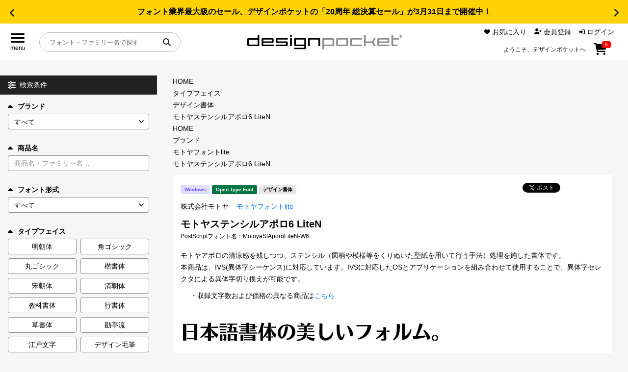

--- FILE ---
content_type: text/html; charset=UTF-8
request_url: https://designpocket.jp/font/detail/48775
body_size: 28603
content:
<!DOCTYPE html>
<html lang="ja">

<head>
    <meta charset="utf-8">
    <meta name="viewport" content="width=device-width, initial-scale=1">
    <meta name="csrf-token" content="6lCMrhfqbvaWffiaYdyHKvumZL9CvtfKLBoFWDSM">
    <meta property="og:type" content="website" />
    <meta property="og:url" content="https://designpocket.jp/font/detail/48775">
    <meta property="og:site_name" content="デザインポケット" />
        <meta name="keywords" content="モトヤステンシルアポロ6 LiteN,モトヤフォントlite,フォント" />
<meta name="Description" content="モトヤアポロの清涼感を残しつつ、ステンシル（図柄や模様等をくりぬいた型紙を用いて行う手法）処理を施した書体です。  本商" />
<meta property="og:description" content="モトヤアポロの清涼感を残しつつ、ステンシル（図柄や模様等をくりぬいた型紙を用いて行う手法）処理を施した書体です。  本商" />
<meta property="og:image" content="https://cdn.designpocket.jp/block/00048775/LImage_48775.gif">
            <meta property="og:title" content="モトヤステンシルアポロ6 LiteN Win版 by モトヤフォントlite - フォント・書体販売 ｜ デザインポケット" />
    <title>モトヤステンシルアポロ6 LiteN Win版 by モトヤフォントlite - フォント・書体販売 ｜ デザインポケット</title>
            <script>
window.dataLayer = window.dataLayer || [];
dataLayer.push({ ecommerce: null });  // 前のecommerceオブジェクトを消去
dataLayer.push({
  event: "view_item",
  ecommerce: {
    items: [{
      item_name: "モトヤステンシルアポロ6 LiteN",  //商品名  商品名が必須
      item_id: "48775",  //商品ID  商品IDが必須
      price: 5000,  //価格税抜
      currency: "JPY",
      item_brand: "モトヤフォントlite",  //商品のブランド名
      item_category: "デザイン書体",  //商品のタイプフェイス名
      quantity: 1  //数量
    }]
  }
});
</script>
            <!-- Google Tag Manager -->
    <script>
        (function(w, d, s, l, i) {
            w[l] = w[l] || [];
            w[l].push({
                'gtm.start': new Date().getTime(),
                event: 'gtm.js'
            });
            var f = d.getElementsByTagName(s)[0],
                j = d.createElement(s),
                dl = l != 'dataLayer' ? '&l=' + l : '';
            j.async = true;
            j.src =
                'https://www.googletagmanager.com/gtm.js?id=' + i + dl;
            f.parentNode.insertBefore(j, f);
        })(window, document, 'script', 'dataLayer', 'GTM-W53GVFZ');
    </script>
    <!-- End Google Tag Manager -->
        <link rel="icon" type="image/svg+xml" href="https://cdn.designpocket.jp/favicon.ico?id=e66af4265cc8f9f1705bd08981369913" />
    <link rel="stylesheet" href="https://cdn.designpocket.jp/css/swiper-bundle.min.css?id=0fb664d3e1d6108e69995f70f5d62ad3" />
    <script src="https://cdn.designpocket.jp/js/swiper-bundle.min.js?id=37944ddebc102e7ea4a7ba9677bd3628"></script>
    <link rel="stylesheet" href="https://cdn.designpocket.jp/css/simplebar.min.css?id=a7833a871d7e2882523d2750ba1f8d78" />
    <script type="text/javascript" src="https://cdn.designpocket.jp/js/simplebar.min.js?id=5a16e83ad3750be4666c5552dabcc362"></script>
    <link rel="stylesheet" href="https://cdn.designpocket.jp/css/style.css?id=f86b3ee46505734275ed5ac13e7a128a" />
    </head>

<body class="font-sans antialiased">
        <!-- Google Tag Manager (noscript) -->
    <noscript><iframe src="https://www.googletagmanager.com/ns.html?id=GTM-W53GVFZ" height="0" width="0" style="display:none;visibility:hidden"></iframe></noscript>
    <!-- End Google Tag Manager (noscript) -->
        <div class="m-news-header">
  <div class="m-news-header_slider swiper">
    <div class="m-news-header_wraper swiper-wrapper">
      <!-- スライド -->
            <div class="m-news-header_item swiper-slide">
        <p><a href="/static/font/campaign/index.html">フォント業界最大級のセール、デザインポケットの「20周年 総決算セール」が3月31日まで開催中！</a></p>
      </div>
            <div class="m-news-header_item swiper-slide">
        <p><a href="/static/font/brand/suzukimemo/pandabakery/pandabakery.html">手作り感のある可愛らしさと、しっかりとした太さが魅力の話題の「パンダベーカリー」</a></p>
      </div>
            <div class="m-news-header_item swiper-slide">
        <p><a href="/static/font/feature/text-handbook.html">同人誌やZINE制作では、作品の印象や世界観を左右する重要な要素であるフォント選びをご紹介！</a></p>
      </div>
            <div class="m-news-header_item swiper-slide">
        <p><a href="/static/font/brand/suzukimemo/suzukimemo.html">新作も登場!!「花とちょうちょ」の鈴木メモ、その魅力を徹底解説</a></p>
      </div>
            <div class="m-news-header_item swiper-slide">
        <p><a href="/static/font/brand/justfont/gyomincho.html">クリームのようにしなやかさ、造形美で魅せる新しい明朝体『凝明朝体』が今だけ15,900円!</a></p>
      </div>
          </div>
  </div>
  <div class="m-news-header_arw m-news-header_arw--prev swiper-button-prev"></div>
  <div class="m-news-header_arw m-news-header_arw--next swiper-button-next"></div>
</div>
<script>
  const newsSlider = new Swiper('.m-news-header_slider', {
    loop: true,
    navigation: {
      nextEl: '.m-news-header_arw--next',
      prevEl: '.m-news-header_arw--prev',
    },
  });
</script>
<header class="o-header">
  <div class="o-header_menu">
    <label class="a-hamburger-menu" onclick="toggleMenu()">
      <div class="a-hamburger-menu_btn">
        <span></span>
        <span></span>
        <span></span>
      </div>
      <div class="a-hamburger-menu_text">menu</div>
    </label>
  </div>
  <div class="o-header_logo">
    <a href="/">
      <img src="https://cdn.designpocket.jp/images/common/header/logo.svg?id=a7ff782af5d98e7c29f1bba0d88286fd" alt="designpocket" />
    </a>
  </div>
  <div class="o-header_user-nav">
    <div class="m-user-nav-list-wrap">
      <ul class="m-user-nav-list">
        <li class="m-user-nav-list__item m-user-nav-list__item--favorite">
          <a href="https://designpocket.jp/login">
            <div class="a-user-nav-icon a-user-nav-icon--favorite">
              <svg xmlns="http://www.w3.org/2000/svg" width="12" height="10.262" viewBox="0 0 12 10.262">
                <path id="icon-heart" data-name="icon-heart" d="M287,4.8V4.667A3.35,3.35,0,0,1,292.721,2.3l.281.281.281-.281A3.35,3.35,0,0,1,299,4.667V4.8a3.51,3.51,0,0,1-1.115,2.566l-4.235,3.953a.953.953,0,0,1-1.3,0L288.117,7.37A3.51,3.51,0,0,1,287,4.8" transform="translate(-287.002 -1.317)"></path>
              </svg>
              <span class="a-user-nav_text">お気に入り</span>
            </div>
          </a>
        </li>
        <li class="m-user-nav-list__item m-user-nav-list__item--member">
                    <a href="https://designpocket.jp/register">
            <div class="a-user-nav-icon a-user-nav-icon--member">
              <svg xmlns="http://www.w3.org/2000/svg" width="15" height="12" viewBox="0 0 15 12">
                <path id="icon-member" data-name="icon-member" d="M335,11.3a4.178,4.178,0,0,1,4.179-4.179h2.142A4.178,4.178,0,0,1,345.5,11.3a.7.7,0,0,1-.7.7H335.7a.7.7,0,0,1-.7-.7m8.25-8.3a3,3,0,1,1-3-3,3,3,0,0,1,3,3m3.563,4.313v-1.5h-1.5a.563.563,0,0,1,0-1.125h1.5v-1.5a.563.563,0,0,1,1.125,0v1.5h1.5a.563.563,0,0,1,0,1.125h-1.5v1.5a.563.563,0,0,1-1.125,0" transform="translate(-335.002)"></path>
              </svg>
              <span class="a-user-nav_text">会員登録</span>
            </div>
          </a>
          
        </li>
        <li class="m-user-nav-list__item m-user-nav-list__item--login">
                    <a href="https://designpocket.jp/login">
            <div class="a-user-nav-icon a-user-nav-icon--login">
              <svg xmlns="http://www.w3.org/2000/svg" width="12" height="10.5" viewBox="0 0 12 10.5">
                <path id="パス_130" data-name="パス 130" d="M601.7,9.845a.563.563,0,0,1-.949-.408V7.75h-3A.749.749,0,0,1,597,7V5.5a.749.749,0,0,1,.75-.75h3V3.063a.563.563,0,0,1,.949-.408l3.375,3.188a.562.562,0,0,1,0,.816Zm2.8-8.1a.749.749,0,0,1,.75-.75h1.5A2.251,2.251,0,0,1,609,3.25v6a2.251,2.251,0,0,1-2.25,2.25h-1.5a.75.75,0,0,1,0-1.5h1.5a.749.749,0,0,0,.75-.75v-6a.749.749,0,0,0-.75-.75h-1.5a.749.749,0,0,1-.75-.75" transform="translate(-597.002 -1)"></path>
              </svg>
              ログイン
            </div>
          </a>
                  </li>
      </ul>
            <div class="a-header-text-area">
        <p class="a-header-text">ようこそ、デザインポケットへ</p>
      </div>
            
      <div class="a-user-nav-icon a-user-nav-icon--cart a-header-cart">
        <a href="https://designpocket.jp/cart">
          <svg xmlns="http://www.w3.org/2000/svg" width="26.897" height="24" viewBox="0 0 26.897 24">
            <path id="icon-cart" data-name="icon-cart" d="M657.5,0a1.128,1.128,0,0,1,1.105.914l.113.586H678.4a1.5,1.5,0,0,1,1.443,1.908l-2.532,9a1.5,1.5,0,0,1-1.443,1.092H661.009l.426,2.25h14.442a1.125,1.125,0,0,1,0,2.25H660.5a1.128,1.128,0,0,1-1.106-.913L656.569,2.25h-2.442a1.125,1.125,0,0,1,0-2.25ZM659,21.75a2.25,2.25,0,1,1,2.25,2.25A2.251,2.251,0,0,1,659,21.75M674.752,24A2.25,2.25,0,1,1,677,21.75a2.251,2.251,0,0,1-2.25,2.25" transform="translate(-653.002)"></path>
          </svg>
          <div class="a-header-cart-count-wrap">
            <span class="a-header-cart-count">0</span>
          </div>
        </a>
      </div>
    </div>
  </div>
  <div class="o-header_search">
    <div class="m-header-search">
      <form method="get" action="https://designpocket.jp/font">
        <input type="text" name='item_name' placeholder="フォント・ファミリー名で探す" class="m-header-search_input" />
        <button class="m-header-search_button" type="submit">
          <svg xmlns="http://www.w3.org/2000/svg" width="15.999" height="16.002" viewBox="0 0 15.999 16.002">
            <path id="パス_104" data-name="パス 104" d="M428,6.5a6.484,6.484,0,0,1-1.25,3.834l3.956,3.96a1,1,0,0,1-1.415,1.415l-3.957-3.959A6.5,6.5,0,1,1,428,6.5M421.5,11A4.5,4.5,0,1,0,417,6.5a4.5,4.5,0,0,0,4.5,4.5" transform="translate(-415.002)" fill="#222"></path>
          </svg>
        </button>
      </form>
    </div>
  </div>
</header>
    <div class="l-layout-main">
        <div class="l-layout-main_nav">
  <div class="l-layout-main_nav_inner">
    <nav class="o-global-nav">
      <div class="o-main-nav">
        <div class="m-nav m-nav--main">
          <ul class="m-nav_list">
            <li class="m-nav_item">
              <a href="/static/font/fontguide/index.html" class="a-nav-link">
                目的別フォントガイド

                <svg xmlns="http://www.w3.org/2000/svg" width="7.001" height="12.005" viewBox="0 0 7.001 12.005">
                  <path d="M35.708,7.294a1,1,0,0,1,0,1.416l-5,5a1,1,0,0,1-1.416-1.416L33.586,8,29.3,3.706a1,1,0,1,1,1.416-1.415l5,5Z" transform="translate(-29 -1.998)"></path>
                </svg>
              </a>
            </li>
            <li class="m-nav_item">
              <a href="/static/font/feature/index.html" class="a-nav-link">
                特集

                <svg xmlns="http://www.w3.org/2000/svg" width="7.001" height="12.005" viewBox="0 0 7.001 12.005">
                  <path d="M35.708,7.294a1,1,0,0,1,0,1.416l-5,5a1,1,0,0,1-1.416-1.416L33.586,8,29.3,3.706a1,1,0,1,1,1.416-1.415l5,5Z" transform="translate(-29 -1.998)"></path>
                </svg>
              </a>
            </li>
            <li class="m-nav_item">
              <a href="/static/font/brand/index.html" class="a-nav-link">
                おすすめ

                <svg xmlns="http://www.w3.org/2000/svg" width="7.001" height="12.005" viewBox="0 0 7.001 12.005">
                  <path d="M35.708,7.294a1,1,0,0,1,0,1.416l-5,5a1,1,0,0,1-1.416-1.416L33.586,8,29.3,3.706a1,1,0,1,1,1.416-1.415l5,5Z" transform="translate(-29 -1.998)"></path>
                </svg>
              </a>
            </li>
            <li class="m-nav_item">
              <a href="/static/font/font-licence-system/index.html" class="a-nav-link">
                年間ライセンス商品

                <svg xmlns="http://www.w3.org/2000/svg" width="7.001" height="12.005" viewBox="0 0 7.001 12.005">
                  <path d="M35.708,7.294a1,1,0,0,1,0,1.416l-5,5a1,1,0,0,1-1.416-1.416L33.586,8,29.3,3.706a1,1,0,1,1,1.416-1.415l5,5Z" transform="translate(-29 -1.998)"></path>
                </svg>
              </a>
            </li>
            <li class="m-nav_item">
              <a href="/static/font/campaign/index.html" class="a-nav-link">
                キャンペーン一覧

                <svg xmlns="http://www.w3.org/2000/svg" width="7.001" height="12.005" viewBox="0 0 7.001 12.005">
                  <path d="M35.708,7.294a1,1,0,0,1,0,1.416l-5,5a1,1,0,0,1-1.416-1.416L33.586,8,29.3,3.706a1,1,0,1,1,1.416-1.415l5,5Z" transform="translate(-29 -1.998)"></path>
                </svg>
              </a>
            </li>
            <li class="m-nav_item">
              <a href="/font?search=1&order=new" class="a-nav-link">
                新着一覧

                <svg xmlns="http://www.w3.org/2000/svg" width="7.001" height="12.005" viewBox="0 0 7.001 12.005">
                  <path d="M35.708,7.294a1,1,0,0,1,0,1.416l-5,5a1,1,0,0,1-1.416-1.416L33.586,8,29.3,3.706a1,1,0,1,1,1.416-1.415l5,5Z" transform="translate(-29 -1.998)"></path>
                </svg>
              </a>
            </li>
          </ul>
        </div>
      </div>
      <div class="o-user-nav">
        <div class="m-nav m-nav--sub">
          <ul class="m-nav_list">
            <li class="m-nav_item">
              <a href="https://designpocket.jp/cart" class="a-nav-link">
                カート
                <span class="a-nav-link_cart">0</span>

                <svg xmlns="http://www.w3.org/2000/svg" width="7.001" height="12.005" viewBox="0 0 7.001 12.005">
                  <path d="M35.708,7.294a1,1,0,0,1,0,1.416l-5,5a1,1,0,0,1-1.416-1.416L33.586,8,29.3,3.706a1,1,0,1,1,1.416-1.415l5,5Z" transform="translate(-29 -1.998)"></path>
                </svg>
              </a>
            </li>
            <li class="m-nav_item">
              <a href="https://designpocket.jp/login" class="a-nav-link">
                マイページ

                <svg xmlns="http://www.w3.org/2000/svg" width="7.001" height="12.005" viewBox="0 0 7.001 12.005">
                  <path d="M35.708,7.294a1,1,0,0,1,0,1.416l-5,5a1,1,0,0,1-1.416-1.416L33.586,8,29.3,3.706a1,1,0,1,1,1.416-1.415l5,5Z" transform="translate(-29 -1.998)"></path>
                </svg>
              </a>
            </li>
            <li class="m-nav_item">
              <a href="https://designpocket.jp/login" class="a-nav-link">
                お気に入り

                <svg xmlns="http://www.w3.org/2000/svg" width="7.001" height="12.005" viewBox="0 0 7.001 12.005">
                  <path d="M35.708,7.294a1,1,0,0,1,0,1.416l-5,5a1,1,0,0,1-1.416-1.416L33.586,8,29.3,3.706a1,1,0,1,1,1.416-1.415l5,5Z" transform="translate(-29 -1.998)"></path>
                </svg>
              </a>
            </li>
            <li class="m-nav_item">
              <a href="/static/guide.html" class="a-nav-link">
                ご利用ガイド

                <svg xmlns="http://www.w3.org/2000/svg" width="7.001" height="12.005" viewBox="0 0 7.001 12.005">
                  <path d="M35.708,7.294a1,1,0,0,1,0,1.416l-5,5a1,1,0,0,1-1.416-1.416L33.586,8,29.3,3.706a1,1,0,1,1,1.416-1.415l5,5Z" transform="translate(-29 -1.998)"></path>
                </svg>
              </a>
            </li>
            <li class="m-nav_item">
              <a href="/static/faq.html" class="a-nav-link">
                よくあるご質問

                <svg xmlns="http://www.w3.org/2000/svg" width="7.001" height="12.005" viewBox="0 0 7.001 12.005">
                  <path d="M35.708,7.294a1,1,0,0,1,0,1.416l-5,5a1,1,0,0,1-1.416-1.416L33.586,8,29.3,3.706a1,1,0,1,1,1.416-1.415l5,5Z" transform="translate(-29 -1.998)"></path>
                </svg>
              </a>
            </li>
            <li class="m-nav_item">
              <a href="https://designpocket.jp/contact" class="a-nav-link">
                お問い合わせ

                <svg xmlns="http://www.w3.org/2000/svg" width="7.001" height="12.005" viewBox="0 0 7.001 12.005">
                  <path d="M35.708,7.294a1,1,0,0,1,0,1.416l-5,5a1,1,0,0,1-1.416-1.416L33.586,8,29.3,3.706a1,1,0,1,1,1.416-1.415l5,5Z" transform="translate(-29 -1.998)"></path>
                </svg>
              </a>
            </li>
                      </ul>
        </div>
      </div>
    </nav>
  </div>
</div>
        <div class="l-layout-main_body">
            <div class="l-layout-main_contents">
                <main class="p-items">
        <div class="p-search-menu">
            <div class="o-search-menu">
    <div class="m-search-menu-head">
        <svg xmlns="http://www.w3.org/2000/svg" xmlns:xlink="http://www.w3.org/1999/xlink" width="16" height="15" viewBox="0 0 16 15" class="m-search-menu-head_menu">
            <path d="M8.291,1.5H15a1,1,0,0,1,0,2H8.291a2.5,2.5,0,0,1-4.582,0H1a1,1,0,0,1,0-2H3.709a2.5,2.5,0,0,1,4.582,0M11,5a2.5,2.5,0,0,1,2.291,1.5H15a1,1,0,0,1,0,2H13.291a2.5,2.5,0,0,1-4.582,0H1a1,1,0,0,1,0-2H8.709A2.5,2.5,0,0,1,11,5M0,12.5a1,1,0,0,1,1-1H2.709a2.5,2.5,0,0,1,4.582,0H15a1,1,0,0,1,0,2H7.291a2.5,2.5,0,0,1-4.582,0H1a1,1,0,0,1-1-1m6,0a1,1,0,1,0-1,1,1,1,0,0,0,1-1m0-11a1,1,0,1,0,1,1,1,1,0,0,0-1-1m6,6a1,1,0,1,0-1,1,1,1,0,0,0,1-1" fill="#fff"></path>
        </svg>
        <span class="m-search-menu-head_title">
            検索条件
            <span class="m-search-menu-head_title-sub">を表示</span>
        </span>
        <svg xmlns="http://www.w3.org/2000/svg" width="8" height="4.666" viewBox="0 0 8 4.666" class="m-search-menu-head_arrow">
            <path id="パス_157" data-name="パス 157" d="M4.47,3.529a.667.667,0,0,1,0,.944L1.138,7.805a.667.667,0,0,1-.944-.944L3.056,4,.2,1.138A.667.667,0,0,1,1.141.2L4.472,3.527Z" transform="translate(8) rotate(90)" fill="#fff"></path>
        </svg>
    </div>
    <div class="o-search-menu_slide">
        <form action="https://designpocket.jp/font" method="GET" class="side_font_search_form" name="side_font_search_form">
            <input type="hidden" name="search" value="1">
            <input type="hidden" name="bid" value="">
            <div class="o-search-menu_inner">
                <div class="o-search-menu-item">
                    <label for="search_brand" class="a-search-select-label is-open js-toggle" data-target="search_brand_body">
                        <svg xmlns="http://www.w3.org/2000/svg" width="10.004" height="6.002" viewBox="0 0 10.004 6.002">
                            <path d="M15.711,3.293l4,4A1,1,0,0,1,19,9H11a1,1,0,0,1-.709-1.709l4-4a1,1,0,0,1,1.415,0Z" transform="translate(-10 -3)"></path>
                        </svg>
                        ブランド
                    </label>
                    <div id="search_brand_body" class="o-search-menu-item_body is-open">
                        <select id="search_brand" name="brand" class="a-search-select-box">
                            <option selected value="">
                                すべて
                            </option>
                                                            <option value="509">
                                鈴木メモ
                                </option>
                                                            <option value="571">
                                ゆるねこふぁくとりぃ
                                </option>
                                                            <option value="551">
                                まち@machicooooo
                                </option>
                                                            <option value="561">
                                Hitomi Shibuya
                                </option>
                                                            <option value="214">
                                ミウラフォント/モップスタジオ
                                </option>
                                                            <option value="235">
                                七種泰史/デザインシグナル
                                </option>
                                                            <option value="528">
                                楽フォント
                                </option>
                                                            <option value="569">
                                justfont
                                </option>
                                                            <option value="554">
                                りいのフォント
                                </option>
                                                            <option value="563">
                                AFPフォント
                                </option>
                                                            <option value="558">
                                にっぽり
                                </option>
                                                            <option value="573">
                                フォントダス
                                </option>
                                                            <option value="566">
                                ちば けいすけ
                                </option>
                                                            <option value="568">
                                Angel Vibes
                                </option>
                                                            <option value="567">
                                toktaro fonts
                                </option>
                                                            <option value="555">
                                satsuyako
                                </option>
                                                            <option value="562">
                                文字魚/Typographish
                                </option>
                                                            <option value="559">
                                たぬきフォント
                                </option>
                                                            <option value="556">
                                ◇10
                                </option>
                                                            <option value="550">
                                J-FONT
                                </option>
                                                            <option value="262">
                                昭和書体/コーエーサインワークス
                                </option>
                                                            <option value="38">
                                白舟書体
                                </option>
                                                            <option value="553">
                                しょかき/ぼんのう堂
                                </option>
                                                            <option value="557">
                                Faraway
                                </option>
                                                            <option value="396">
                                ミーネット
                                </option>
                                                            <option value="537">
                                マール社
                                </option>
                                                            <option value="534">
                                六葉情報
                                </option>
                                                            <option value="513">
                                ヤマナカデザインワークス
                                </option>
                                                            <option value="530">
                                タンデムフォント
                                </option>
                                                            <option value="547">
                                ゆるてがきこむ
                                </option>
                                                            <option value="36">
                                ヒラギノフォント
                                </option>
                                                            <option value="457">
                                イワタ書体ライブラリー
                                </option>
                                                            <option value="296">
                                リコー
                                </option>
                                                            <option value="283">
                                砧書体制作所
                                </option>
                                                            <option value="37">
                                游書体ライブラリー
                                </option>
                                                            <option value="237">
                                欣喜堂
                                </option>
                                                            <option value="219">
                                FONT1000
                                </option>
                                                            <option value="476">
                                MOJIパス
                                </option>
                                                            <option value="565">
                                DynaSmart
                                </option>
                                                            <option value="115">
                                ダイナフォント
                                </option>
                                                            <option value="505">
                                ニィスチケット
                                </option>
                                                            <option value="217">
                                ニィスフォント
                                </option>
                                                            <option value="82">
                                モトヤ
                                </option>
                                                            <option value="544">
                                モトヤフォントlite
                                </option>
                                                            <option value="552">
                                あやFont
                                </option>
                                                            <option value="501">
                                フォントユーコム
                                </option>
                                                            <option value="226">
                                アーフィック
                                </option>
                                                            <option value="222">
                                システムグラフィ
                                </option>
                                                            <option value="225">
                                C&amp;G シーアンドジイ
                                </option>
                                                            <option value="221">
                                セイビフォント/日本リテラル
                                </option>
                                                            <option value="431">
                                REN FONT
                                </option>
                                                            <option value="213">
                                清和堂
                                </option>
                                                            <option value="532">
                                定額ミニ
                                </option>
                                                            <option value="507">
                                味明
                                </option>
                                                            <option value="488">
                                フォントグラフィック
                                </option>
                                                            <option value="264">
                                スキルインフォメーションズ
                                </option>
                                                            <option value="503">
                                CFONT
                                </option>
                                                            <option value="574">
                                コトノハワークス
                                </option>
                                                            <option value="570">
                                コスモズファクトリー
                                </option>
                                                            <option value="491">
                                かに沢のりお
                                </option>
                                                            <option value="572">
                                タカ倶楽部
                                </option>
                                                            <option value="60">
                                タカ書体
                                </option>
                                                            <option value="548">
                                ウェブフォントジャパン
                                </option>
                                                            <option value="469">
                                Fonts66
                                </option>
                                                            <option value="529">
                                アトリエこたつ
                                </option>
                                                            <option value="504">
                                かなBOX
                                </option>
                                                            <option value="227">
                                ミヤヂマタカフミ
                                </option>
                                                            <option value="223">
                                アトリエフォント/鈴木正広
                                </option>
                                                            <option value="270">
                                TYPE C4
                                </option>
                                                            <option value="489">
                                あまとフォント
                                </option>
                                                            <option value="542">
                                絵になるフォント
                                </option>
                                                            <option value="494">
                                よく訓練されたフォント屋
                                </option>
                                                            <option value="486">
                                カナフェイス44
                                </option>
                                                            <option value="497">
                                ヨコカク
                                </option>
                                                            <option value="493">
                                REVOLVE GEAR FONT
                                </option>
                                                            <option value="327">
                                Design筆文字Font
                                </option>
                                                            <option value="536">
                                日本書技研究所
                                </option>
                                                            <option value="496">
                                筆文字や隆庵
                                </option>
                                                            <option value="220">
                                雲涯フォント
                                </option>
                                                            <option value="74">
                                伊藤印材店 伊藤書体
                                </option>
                                                            <option value="430">
                                堀内湖洲フォント
                                </option>
                                                            <option value="459">
                                ビラ学
                                </option>
                                                            <option value="564">
                                コネクリ
                                </option>
                                                            <option value="560">
                                そらマート
                                </option>
                                                            <option value="541">
                                design210
                                </option>
                                                            <option value="512">
                                Dharma Type
                                </option>
                                                            <option value="477">
                                INGRAM
                                </option>
                                                            <option value="498">
                                イースト
                                </option>
                                                    </select>
                    </div>
                </div>
                <div class="o-search-menu-item">
                    <label for="search_item-name" class="a-search-select-label is-open js-toggle" data-target="search_item-name_body">
                        <svg xmlns="http://www.w3.org/2000/svg" width="10.004" height="6.002" viewBox="0 0 10.004 6.002">
                            <path d="M15.711,3.293l4,4A1,1,0,0,1,19,9H11a1,1,0,0,1-.709-1.709l4-4a1,1,0,0,1,1.415,0Z" transform="translate(-10 -3)"></path>
                        </svg>
                        商品名
                    </label>
                    <div id="search_item-name_body" class="o-search-menu-item_body is-open">
                        <input id="search_item-name" type="text" name="item_name" placeholder="商品名・ファミリー名…" class="a-search-input" value=""/>
                    </div>
                </div>
                <div class="o-search-menu-item">
                    <label for="search_font_type" class="a-search-select-label is-open js-toggle" data-target="search_font_type_body">
                        <svg xmlns="http://www.w3.org/2000/svg" width="10.004" height="6.002" viewBox="0 0 10.004 6.002">
                            <path d="M15.711,3.293l4,4A1,1,0,0,1,19,9H11a1,1,0,0,1-.709-1.709l4-4a1,1,0,0,1,1.415,0Z" transform="translate(-10 -3)"></path>
                        </svg>
                        フォント形式
                    </label>
                    <div id="search_font_type_body" class="o-search-menu-item_body is-open">
                        <select id="search_brand" name="font_type" class="a-search-select-box">
                            <option selected value="">
                                すべて
                            </option>
                                                            <option value="1">
                                True Type Font
                                </option>
                                                            <option value="2">
                                Open Type Font
                                </option>
                                                            <option value="3">
                                CID
                                </option>
                                                            <option value="4">
                                その他
                                </option>
                                                    </select>
                    </div>
                </div>
                <div class="o-search-menu-item">
                    <label for="search_typeface" class="a-search-select-label is-open js-toggle" data-target="search_typeface_body">
                        <svg xmlns="http://www.w3.org/2000/svg" width="10.004" height="6.002" viewBox="0 0 10.004 6.002">
                            <path d="M15.711,3.293l4,4A1,1,0,0,1,19,9H11a1,1,0,0,1-.709-1.709l4-4a1,1,0,0,1,1.415,0Z" transform="translate(-10 -3)"></path>
                        </svg>
                        <span id="search_typeface">タイプフェイス</span>
                    </label>
                    <div id="search_typeface_body" class="o-search-menu-item_body is-open">
                        <ul class="m-search-type-button-list">
                                                                                        <li class="m-search-type-button-list_item">
                                <label class="checkbox-button a-search-type-button-wrap">
                                    <input type="checkbox" value="12" name="typeface[]" />
                                    <span class="checkbox-custom a-search-type-button">
                                        明朝体
                                    </span>
                                </label>
                            </li>
                                                                                                                    <li class="m-search-type-button-list_item">
                                <label class="checkbox-button a-search-type-button-wrap">
                                    <input type="checkbox" value="55" name="typeface[]" />
                                    <span class="checkbox-custom a-search-type-button">
                                        角ゴシック
                                    </span>
                                </label>
                            </li>
                                                                                                                    <li class="m-search-type-button-list_item">
                                <label class="checkbox-button a-search-type-button-wrap">
                                    <input type="checkbox" value="56" name="typeface[]" />
                                    <span class="checkbox-custom a-search-type-button">
                                        丸ゴシック
                                    </span>
                                </label>
                            </li>
                                                                                                                    <li class="m-search-type-button-list_item">
                                <label class="checkbox-button a-search-type-button-wrap">
                                    <input type="checkbox" value="57" name="typeface[]" />
                                    <span class="checkbox-custom a-search-type-button">
                                        楷書体
                                    </span>
                                </label>
                            </li>
                                                                                                                    <li class="m-search-type-button-list_item">
                                <label class="checkbox-button a-search-type-button-wrap">
                                    <input type="checkbox" value="60" name="typeface[]" />
                                    <span class="checkbox-custom a-search-type-button">
                                        宋朝体
                                    </span>
                                </label>
                            </li>
                                                                                                                    <li class="m-search-type-button-list_item">
                                <label class="checkbox-button a-search-type-button-wrap">
                                    <input type="checkbox" value="78" name="typeface[]" />
                                    <span class="checkbox-custom a-search-type-button">
                                        清朝体
                                    </span>
                                </label>
                            </li>
                                                                                                                    <li class="m-search-type-button-list_item">
                                <label class="checkbox-button a-search-type-button-wrap">
                                    <input type="checkbox" value="58" name="typeface[]" />
                                    <span class="checkbox-custom a-search-type-button">
                                        教科書体
                                    </span>
                                </label>
                            </li>
                                                                                                                    <li class="m-search-type-button-list_item">
                                <label class="checkbox-button a-search-type-button-wrap">
                                    <input type="checkbox" value="64" name="typeface[]" />
                                    <span class="checkbox-custom a-search-type-button">
                                        行書体
                                    </span>
                                </label>
                            </li>
                                                                                                                    <li class="m-search-type-button-list_item">
                                <label class="checkbox-button a-search-type-button-wrap">
                                    <input type="checkbox" value="65" name="typeface[]" />
                                    <span class="checkbox-custom a-search-type-button">
                                        草書体
                                    </span>
                                </label>
                            </li>
                                                                                                                    <li class="m-search-type-button-list_item">
                                <label class="checkbox-button a-search-type-button-wrap">
                                    <input type="checkbox" value="66" name="typeface[]" />
                                    <span class="checkbox-custom a-search-type-button">
                                        勘亭流
                                    </span>
                                </label>
                            </li>
                                                                                                                    <li class="m-search-type-button-list_item">
                                <label class="checkbox-button a-search-type-button-wrap">
                                    <input type="checkbox" value="67" name="typeface[]" />
                                    <span class="checkbox-custom a-search-type-button">
                                        江戸文字
                                    </span>
                                </label>
                            </li>
                                                                                                                    <li class="m-search-type-button-list_item">
                                <label class="checkbox-button a-search-type-button-wrap">
                                    <input type="checkbox" value="68" name="typeface[]" />
                                    <span class="checkbox-custom a-search-type-button">
                                        デザイン毛筆
                                    </span>
                                </label>
                            </li>
                                                        </ul>
                                                                                                                    <div id="search-panel-typeface" class="o-search-menu-item_group">
                                <ul class="m-search-type-button-list">
                                                        <li class="m-search-type-button-list_item">
                                <label class="checkbox-button a-search-type-button-wrap">
                                    <input type="checkbox" value="61" name="typeface[]" />
                                    <span class="checkbox-custom a-search-type-button">
                                        古印体
                                    </span>
                                </label>
                            </li>
                                                                                                                    <li class="m-search-type-button-list_item">
                                <label class="checkbox-button a-search-type-button-wrap">
                                    <input type="checkbox" value="62" name="typeface[]" />
                                    <span class="checkbox-custom a-search-type-button">
                                        隷書体
                                    </span>
                                </label>
                            </li>
                                                                                                                    <li class="m-search-type-button-list_item">
                                <label class="checkbox-button a-search-type-button-wrap">
                                    <input type="checkbox" value="63" name="typeface[]" />
                                    <span class="checkbox-custom a-search-type-button">
                                        篆書体
                                    </span>
                                </label>
                            </li>
                                                                                                                    <li class="m-search-type-button-list_item">
                                <label class="checkbox-button a-search-type-button-wrap">
                                    <input type="checkbox" value="69" name="typeface[]" />
                                    <span class="checkbox-custom a-search-type-button">
                                        POP体
                                    </span>
                                </label>
                            </li>
                                                                                                                    <li class="m-search-type-button-list_item">
                                <label class="checkbox-button a-search-type-button-wrap">
                                    <input type="checkbox" value="71" name="typeface[]" />
                                    <span class="checkbox-custom a-search-type-button">
                                        手書き風書体
                                    </span>
                                </label>
                            </li>
                                                                                                                    <li class="m-search-type-button-list_item">
                                <label class="checkbox-button a-search-type-button-wrap">
                                    <input type="checkbox" value="116" name="typeface[]" />
                                    <span class="checkbox-custom a-search-type-button">
                                        リアル手書き
                                    </span>
                                </label>
                            </li>
                                                                                                                    <li class="m-search-type-button-list_item">
                                <label class="checkbox-button a-search-type-button-wrap">
                                    <input type="checkbox" value="72" name="typeface[]" />
                                    <span class="checkbox-custom a-search-type-button">
                                        デザイン書体
                                    </span>
                                </label>
                            </li>
                                                                                                                    <li class="m-search-type-button-list_item">
                                <label class="checkbox-button a-search-type-button-wrap">
                                    <input type="checkbox" value="59" name="typeface[]" />
                                    <span class="checkbox-custom a-search-type-button">
                                        新聞書体
                                    </span>
                                </label>
                            </li>
                                                                                                                    <li class="m-search-type-button-list_item">
                                <label class="checkbox-button a-search-type-button-wrap">
                                    <input type="checkbox" value="73" name="typeface[]" />
                                    <span class="checkbox-custom a-search-type-button">
                                        アンチック体
                                    </span>
                                </label>
                            </li>
                                                                                                                    <li class="m-search-type-button-list_item">
                                <label class="checkbox-button a-search-type-button-wrap">
                                    <input type="checkbox" value="117" name="typeface[]" />
                                    <span class="checkbox-custom a-search-type-button">
                                        字幕書体
                                    </span>
                                </label>
                            </li>
                                                                                                                    <li class="m-search-type-button-list_item">
                                <label class="checkbox-button a-search-type-button-wrap">
                                    <input type="checkbox" value="77" name="typeface[]" />
                                    <span class="checkbox-custom a-search-type-button">
                                        その他
                                    </span>
                                </label>
                            </li>
                                                                                                                    <li class="m-search-type-button-list_item">
                                <label class="checkbox-button a-search-type-button-wrap">
                                    <input type="checkbox" value="228" name="typeface[]" />
                                    <span class="checkbox-custom a-search-type-button">
                                        セリフ
                                    </span>
                                </label>
                            </li>
                                                                                                                    <li class="m-search-type-button-list_item">
                                <label class="checkbox-button a-search-type-button-wrap">
                                    <input type="checkbox" value="229" name="typeface[]" />
                                    <span class="checkbox-custom a-search-type-button">
                                        サンセリフ
                                    </span>
                                </label>
                            </li>
                                                                                                                    <li class="m-search-type-button-list_item">
                                <label class="checkbox-button a-search-type-button-wrap">
                                    <input type="checkbox" value="248" name="typeface[]" />
                                    <span class="checkbox-custom a-search-type-button">
                                        欧文手書き
                                    </span>
                                </label>
                            </li>
                                                                                                                    <li class="m-search-type-button-list_item">
                                <label class="checkbox-button a-search-type-button-wrap">
                                    <input type="checkbox" value="249" name="typeface[]" />
                                    <span class="checkbox-custom a-search-type-button">
                                        筆記体
                                    </span>
                                </label>
                            </li>
                                                                                                                    <li class="m-search-type-button-list_item">
                                <label class="checkbox-button a-search-type-button-wrap">
                                    <input type="checkbox" value="250" name="typeface[]" />
                                    <span class="checkbox-custom a-search-type-button">
                                        ブラックレター
                                    </span>
                                </label>
                            </li>
                                                                                                                    <li class="m-search-type-button-list_item">
                                <label class="checkbox-button a-search-type-button-wrap">
                                    <input type="checkbox" value="251" name="typeface[]" />
                                    <span class="checkbox-custom a-search-type-button">
                                        ディスプレイ
                                    </span>
                                </label>
                            </li>
                                                                                    </ul>
                                                </div>
                        
                                                <div class="m-search-display-button js-search-display" data-target="search-panel-typeface">
                            <span class="m-search-display-button_text js-search-display-text">
                                すべてを表示
                            </span>
                        </div>
                                            </div>
                </div>

                <div class="o-search-menu-item">
                    <label for="search_weight" class="a-search-select-label is-open js-toggle" data-target="search_weight_body">
                        <svg xmlns="http://www.w3.org/2000/svg" width="10.004" height="6.002" viewBox="0 0 10.004 6.002">
                            <path d="M15.711,3.293l4,4A1,1,0,0,1,19,9H11a1,1,0,0,1-.709-1.709l4-4a1,1,0,0,1,1.415,0Z" transform="translate(-10 -3)"></path>
                        </svg>
                        太さ・ウェイト
                    </label>
                    <div id="search_weight_body" class="o-search-menu-item_body is-open">
                        <select id="search_weight" name="weight" class="a-search-select-box">
                            <option selected value="">
                                すべて
                            </option>
                                                            <option value="0,1">
                                極細～細
                                </option>
                                                            <option value="1,2">
                                細～やや細
                                </option>
                                                            <option value="2,3,4">
                                やや細～普通
                                </option>
                                                            <option value="4,5,6">
                                普通～やや太
                                </option>
                                                            <option value="6,7,8">
                                やや太～太
                                </option>
                                                            <option value="8,9,10">
                                太～極太
                                </option>
                                                    </select>
                    </div>
                </div>
                <div class="o-search-menu-item">
                    <label for="search_item-type" class="a-search-select-label is-open js-toggle" data-target="search_item-type_body">
                        <svg xmlns="http://www.w3.org/2000/svg" width="10.004" height="6.002" viewBox="0 0 10.004 6.002">
                            <path d="M15.711,3.293l4,4A1,1,0,0,1,19,9H11a1,1,0,0,1-.709-1.709l4-4a1,1,0,0,1,1.415,0Z" transform="translate(-10 -3)"></path>
                        </svg>
                        セット or 単体
                    </label>
                    <div id="search_item-type_body" class="o-search-menu-item_body is-open">
                        <select id="search_item-type" name="is_set" class="a-search-select-box">
                            <option selected value="">
                                すべて
                            </option>
                                                            <option value="1">
                                セット
                                </option>
                                                            <option value="0">
                                単品
                                </option>
                                                    </select>
                    </div>
                </div>
                <div class="o-search-menu-item">
                    <label for="search_font-type" class="a-search-select-label is-open js-toggle" data-target="search_font-type_body">
                        <svg xmlns="http://www.w3.org/2000/svg" width="10.004" height="6.002" viewBox="0 0 10.004 6.002">
                            <path d="M15.711,3.293l4,4A1,1,0,0,1,19,9H11a1,1,0,0,1-.709-1.709l4-4a1,1,0,0,1,1.415,0Z" transform="translate(-10 -3)"></path>
                        </svg>
                        文字種類
                    </label>
                    <div id="search_font-type_body" class="o-search-menu-item_body is-open">
                        <select id="search_font-type" name="font_character_type" class="a-search-select-box">
                            <option selected value="">
                                すべて
                            </option>
                                                            <option value="1">
                                日本語
                                </option>
                                                            <option value="2">
                                欧文
                                </option>
                                                            <option value="3">
                                かな・カナ
                                </option>
                                                            <option value="6">
                                中国語
                                </option>
                                                            <option value="7">
                                韓国語
                                </option>
                                                            <option value="8">
                                ギリシャ文字
                                </option>
                                                            <option value="9">
                                キリル文字
                                </option>
                                                            <option value="10">
                                グルジア語
                                </option>
                                                            <option value="11">
                                アルメニア語
                                </option>
                                                            <option value="12">
                                ヘブライ語
                                </option>
                                                            <option value="13">
                                アラビア語
                                </option>
                                                            <option value="14">
                                タイ語
                                </option>
                                                            <option value="15">
                                ベトナム語
                                </option>
                                                            <option value="16">
                                インド語
                                </option>
                                                            <option value="17">
                                タミル語
                                </option>
                                                            <option value="18">
                                ラオス語
                                </option>
                                                            <option value="19">
                                チェロキー語
                                </option>
                                                            <option value="20">
                                クメール語
                                </option>
                                                            <option value="4">
                                数字
                                </option>
                                                            <option value="5">
                                シンボルその他
                                </option>
                                                    </select>
                    </div>
                </div>
                <div class="o-search-menu-item">
                    <label for="search_price-range" class="a-search-select-label is-open js-toggle" data-target="search_price-range_body">
                        <svg xmlns="http://www.w3.org/2000/svg" width="10.004" height="6.002" viewBox="0 0 10.004 6.002">
                            <path d="M15.711,3.293l4,4A1,1,0,0,1,19,9H11a1,1,0,0,1-.709-1.709l4-4a1,1,0,0,1,1.415,0Z" transform="translate(-10 -3)"></path>
                        </svg>
                        価格帯
                    </label>
                    <div id="search_price-range_body" class="o-search-menu-item_body is-open">
                        <div class="o-search-menu-item_row">
                            <div class="o-search-menu-item_col2">
                                <select id="search_price-range" name="price_min" class="a-search-select-box">
                                    <option selected value="">
                                        下限なし
                                    </option>
                                                                            <option value="1000">
                                        1,000円
                                        </option>
                                                                            <option value="2000">
                                        2,000円
                                        </option>
                                                                            <option value="5000">
                                        5,000円
                                        </option>
                                                                            <option value="10000">
                                        10,000円
                                        </option>
                                                                            <option value="20000">
                                        20,000円
                                        </option>
                                                                            <option value="40000">
                                        40,000円
                                        </option>
                                                                    </select>
                            </div>
                            〜
                            <div class="o-search-menu-item_col2">
                                <select id="search_price-range_max" name="price_max" class="a-search-select-box">
                                    <option selected value="">
                                        上限なし
                                    </option>
                                                                            <option value="1000">
                                        1,000円
                                        </option>
                                                                            <option value="2000">
                                        2,000円
                                        </option>
                                                                            <option value="5000">
                                        5,000円
                                        </option>
                                                                            <option value="10000">
                                        10,000円
                                        </option>
                                                                            <option value="20000">
                                        20,000円
                                        </option>
                                                                            <option value="40000">
                                        40,000円
                                        </option>
                                                                    </select>
                            </div>
                        </div>
                    </div>
                </div>
                <input type="hidden" name="os" value="">
                <input type="hidden" name="order" value="">
                <input type="hidden" name="disp" value="">
                <div class="o-search-menu-item o-search-menu-item--btn">
                    <div class="m-search-menubutton-group">
                        <div class="m-search-menubutton-group_item">
                            <button class="a-search-menuReset-button" type="button" onclick="resetSearch()">
                                リセット
                            </button>
                        </div>
                        <div class="m-search-menubutton-group_item">
                            <button class="a-search-menu-search-button" type="submit">
                                <svg xmlns="http://www.w3.org/2000/svg" width="15.999" height="16.002" viewBox="0 0 15.999 16.002" class="a-search-menu-search-button_icon">
                                    <path id="パス_150" data-name="パス 150" d="M428,6.5a6.484,6.484,0,0,1-1.25,3.834l3.956,3.96a1,1,0,0,1-1.415,1.415l-3.957-3.959A6.5,6.5,0,1,1,428,6.5M421.5,11A4.5,4.5,0,1,0,417,6.5a4.5,4.5,0,0,0,4.5,4.5" transform="translate(-415.002)"></path>
                                </svg>
                                検索
                            </button>
                        </div>
                    </div>
                </div>
            </div>
        </form>
    </div>
</div>
         </div>
        <div class="p-items_main">
            <div class="p-breadcrumb">
            
                <ul class="p-breadcrumb-list">
                                                            <li class="p-breadcrumb-list_item"><a href="/">HOME</a></li>
                                                                                <li class="p-breadcrumb-list_item"><a href="/static/font/typeface.html">タイプフェイス</a></li>
                                                                                <li class="p-breadcrumb-list_item"><a href="https://designpocket.jp/font?search=1&amp;typeface%5B%5D=72">デザイン書体</a></li>
                                                                                <li class="p-breadcrumb-list_item">モトヤステンシルアポロ6 LiteN</li>
                                                    </ul>
            
                <ul class="p-breadcrumb-list">
                                                            <li class="p-breadcrumb-list_item"><a href="/">HOME</a></li>
                                                                                <li class="p-breadcrumb-list_item"><a href="/static/font/brand.html">ブランド</a></li>
                                                                                <li class="p-breadcrumb-list_item"><a href="https://designpocket.jp/font?search=1&amp;brand=544">モトヤフォントlite</a></li>
                                                                                <li class="p-breadcrumb-list_item">モトヤステンシルアポロ6 LiteN</li>
                                                    </ul>
                        </div>
            <!-- フォント詳細 start -->
            <section class="p-items-detail_detail">
                <div class="o-font-detail">
                    <div class="o-font-detail_head">
                        <div class="o-font-detail_head-font">
                            <div class="o-font-detail_head-tag">
                                                                                                    <div class="o-font-detail_head-tag-item"><span class="a-tag a-tag-os-win">Windows</span></div>
                                                                                                <div class="o-font-detail_head-tag-item"><span class="a-tag a-tag-font-open">Open Type Font</span></div>
                                                                                                <div class="o-font-detail_head-tag-item"><span class="a-tag a-tag-type-typeface">デザイン書体</span></div>
                                                            </div>

                            <div class="o-font-detail_head-name-area">
                                                                <div class="o-font-detail_head-name-maker">
                                                                        株式会社モトヤ
                                                                    </div>
                                                                                                <div class="o-font-detail_head-name-brand"><a href="https://designpocket.jp/font?brand=544">モトヤフォントlite</a></div>
                                                            </div>
                            <h1 class="o-font-detail_head-title">モトヤステンシルアポロ6 LiteN</h1>
                                                        <div class="o-font-detail_head-font-name">
                                <dl>
                                    <dt>PostScriptフォント名：</dt>
                                    <dd style="word-break: break-all;">MotoyaStAporoLiteN-W6</dd>
                                </dl>
                            </div>
                                                    </div>
                        <div class="o-font-detail_head-sns">
                            <div class="o-font-detail_head-sns-item">
                                <iframe src="https://www.facebook.com/plugins/share_button.php?href=https://designpocket.jp/font/detail/48775&layout=button&size=small&width=91&height=20&appId" width="91" height="20" style="border:none;overflow:hidden" scrolling="no" frameborder="0" allowfullscreen="true" allow="autoplay; clipboard-write; encrypted-media; picture-in-picture; web-share"></iframe>
                            </div>
                            <div class="o-font-detail_head-sns-item">
                                <a href="https://twitter.com/share?url=https://designpocket.jp/font/detail/48775&text=モトヤステンシルアポロ6 LiteN - フォント・書体販売 ｜ デザインポケット" class="twitter-share-button" data-show-count="false">Tweet</a><script async src="https://platform.twitter.com/widgets.js" charset="utf-8"></script>
                            </div>
                            <div class="o-font-detail_head-sns-item">
                                <a href="https://b.hatena.ne.jp/entry/s/designpocket.jp/font/detail/48775" class="hatena-bookmark-button" data-hatena-bookmark-layout="basic-label" data-hatena-bookmark-lang="ja" title="このエントリーをはてなブックマークに追加"><img src="https://b.st-hatena.com/images/v4/public/entry-button/button-only@2x.png" alt="このエントリーをはてなブックマークに追加" width="20" height="20" style="border: none;" /></a><script type="text/javascript" src="https://b.st-hatena.com/js/bookmark_button.js" charset="utf-8" async="async"></script>
                            </div>
                        </div>
                    </div>
                                        <div class="o-font-detail_description">
                        モトヤアポロの清涼感を残しつつ、ステンシル（図柄や模様等をくりぬいた型紙を用いて行う手法）処理を施した書体です。<br>  本商品は、IVS(異体字シーケンス)に対応しています。IVSに対応したOSとアプリケーションを組み合わせて使用することで、異体字セレクタによる異体字切り換えが可能です。  <p style="padding:10px 0 0 20px;">  ・収録文字数および価格の異なる商品は<a href="/font?bid=8084" target="_blank">こちら</a></p>
                        <br>
                        

                                                <div class="o-font-detail_description-img-area">
                                                    <figure class="o-font-detail_description-img">
                            <img src="https://cdn.designpocket.jp/block/00048775/LImage_48775.gif" alt="モトヤステンシルアポロ6 LiteN" />
                            </figure>
                                                                        </div>
                                            </div>
                                                            <div class="o-font-detail_sample">
                        <div class="o-font-detail_sample-text">おためしサンプル（15文字まで）</div>
                        <div class="m-sample">
                            <div class="m-sample_input">
                                <input type="text" maxlength="15" name="#" placeholder="日本語書体の美しいフォルム" id="preview-text">
                                <button type="button" onclick="preview(this);" data-text="preview-text"  data-id="48775" data-image="preview-image">表示</button>
                            </div>
                            <div class="m-sample_display">
                                <div class="m-sample_scroll js-simplebar" data-simplebar="" data-simplebar-auto-hide="false">
                                    <figure class="m-sample_font">
                                        <img src="https://cdn.designpocket.jp/block/00048775/LImage_48775.gif" alt="モトヤステンシルアポロ6 LiteN"  id="preview-image" />
                                    </figure>
                                </div>
                            </div>
                        </div>
                        <div class="o-font-detail_sample-notes-area">
                        <p class="o-font-detail_sample-notes">本プレビューは書体デザインの確認を目的にご用意しております。</p>
                        <p class="o-font-detail_sample-notes o-font-detail_sample-note--alert">お探しの文字が収録されているかの確認にはご利用いただけません。文字の収録状況はページ下部の [文字セット] にてご確認ください。</p>
                        <p class="o-font-detail_sample-notes">※システムの都合上、別OS用・別形式の相当品を用いてプレビューを生成する場合があります。</p>
                        </div>
                    </div>
                                        <div class="o-font-detail_foot">
                        <div class="o-font-detail_foot-value">
                        <dl class="o-font-detail_foot-value-item o-font-detail_foot-value-item-price">
                            <dt>標準価格（税込）</dt>
                            <dd>¥5,500</dd>
                        </dl>
                        <dl class="o-font-detail_foot-value-item o-font-detail_foot-value-item-point">
                            <dt>ポイント</dt>
                            <dd>50pt</dd>
                        </dl>
                        </div>
                        <div class="o-font-detail_foot-button">
                                                        <div class="o-font-detail_foot-button-favorite js-modal-open is-active" data-modalid="favorite-modal-unlogin">
                                                            <a>
                                <svg xmlns="http://www.w3.org/2000/svg" width="16" height="13.683" viewBox="0 0 16 13.683">
                                <path id="パス_200" data-name="パス 200" d="M287,5.966V5.784a4.467,4.467,0,0,1,7.625-3.159L295,3l.375-.375A4.467,4.467,0,0,1,303,5.784v.182a4.679,4.679,0,0,1-1.487,3.422l-5.647,5.271a1.27,1.27,0,0,1-1.732,0l-5.647-5.271A4.679,4.679,0,0,1,287,5.966" transform="translate(-287.002 -1.317)"></path>
                                </svg>
                                お気に入り追加
                                </a>
                            </div>
                                                            <div data-modalid="cart-add-modal" data-block="48775" data-blockname="モトヤステンシルアポロ6 LiteN" class="o-font-detail_foot-button-cart js-modal-open is-active" data-price="5000" data-brand="モトヤフォントlite" data-category="デザイン書体">
                                    <input type="hidden" name="_token" value="6lCMrhfqbvaWffiaYdyHKvumZL9CvtfKLBoFWDSM">                                    <svg xmlns="http://www.w3.org/2000/svg" width="17.931" height="16" viewBox="0 0 17.931 16">
                                    <path id="パス_199" data-name="パス 199" d="M656,0a.752.752,0,0,1,.737.609l.075.391h13.12a1,1,0,0,1,.962,1.272l-1.688,6a1,1,0,0,1-.962.728H658.34l.284,1.5h9.628a.75.75,0,1,1,0,1.5H658a.752.752,0,0,1-.737-.609L655.38,1.5h-1.628a.75.75,0,0,1,0-1.5Zm1,14.5a1.5,1.5,0,1,1,1.5,1.5,1.5,1.5,0,0,1-1.5-1.5M667.5,16a1.5,1.5,0,1,1,1.5-1.5,1.5,1.5,0,0,1-1.5,1.5" transform="translate(-653.002)"></path>
                                    </svg>
                                    DLカートに入れる
                                </div>
                                                    </div>
                    </div>
                                        <div class="o-font-detail_aside">
                        <p class="o-font-detail_aside-text">こちらの商品と同等の<span class="o-font-detail_aside-text-alert">macOS</span><span class="o-font-detail_aside-text-primary">版</span>もございます</p>
                                                    <div class="o-font-detail_aside-tags">
                                <ul class="o-font-detail_aside-tag-list">
                                                                    <li class="o-font-detail_aside-tag-item"><span class="a-tag a-tag-os-mac">macOS</span></li>
                                                                                                    <li class="o-font-detail_aside-tag-item"><span class="a-tag a-tag-font-open">Open Type Font</span></li>
                                                                                                    <li class="o-font-detail_aside-tag-item"><span class="a-tag a-tag-type-typeface">デザイン書体</span></li>
                                                                </ul>
                                                                <div class="o-font-detail_aside-creator"><a href="https://designpocket.jp/font?brand=544" class="o-font-detail_aside-creator-link">モトヤフォントlite</a></div>
                                                            </div>
                            <div class="o-font-detail_aside-font">
                                <a href="https://designpocket.jp/font/detail/48785" class="m-font-card_link">モトヤステンシルアポロ6 LiteN</a>
                            </div>
                                            </div>
                    

                    <div class="o-font-detail_notes">
                        <h4 class="o-font-detail_notes-title">ご注意事項</h4>
                        <p class="o-font-detail_notes-text">※サービスの性質上、<span>ご購入後のキャンセル・返品はお受けできません。</span>ご了承ください。</p>
                                            </div>
                </div>
            </section>
            <!-- フォント詳細 end -->
            <!-- タブコンテンツ strat -->
            <section class="p-items-detail_tab">
                <div class="m-tab-contents">
                    <div class="m-tab-contents-nav">
                        <ul class="m-tab-contents-nav_list">
                        <li class="m-tab-contents-nav_item">
                            <a class="m-tab-contents-nav_link js-tab-btn is-active" data-tabid="tab_sample">
                                サンプル<br class="is-sp">画像
                            </a>
                            </li><li class="m-tab-contents-nav_item">
                            <a class="m-tab-contents-nav_link js-tab-btn " data-tabid="tab_env">
                                動作環境・<br class="is-sp">文字セット
                            </a>
                            </li><li class="m-tab-contents-nav_item">
                            <a class="m-tab-contents-nav_link js-tab-btn " data-tabid="tab_license">
                                使用許諾
                            </a>
                            </li><li class="m-tab-contents-nav_item">
                            <a class="m-tab-contents-nav_link js-tab-btn " data-tabid="tab_install">
                                インストール<br class="is-sp">方法
                            </a>
                            </li>
                        </ul>
                    </div>
                    <div class="m-tab-contents-body">
                        <div class="m-tab-contents-body_inner">
                            <div id="tab_sample" class="m-tab-contents-body_item js-tab-contents is-active">
                                                                <img src="https://cdn.designpocket.jp/block/00048775/OtherImage_48775.gif" alt="モトヤステンシルアポロ6 LiteN" />
                                                            </div>
                            <div id="tab_env" class="m-tab-contents-body_item js-tab-contents">
                                <p>
                                    動作環境<br>
                                    ・Windows 7 以降 日本語版　※海外OSは未対応<br>  ・ハードディスクの容量：1書体あたり2～5MBが必要です。インストールされる書体数に応じた容量を確保してください。
                                </p>
                                <p></p>
                                <p>
                                    文字セット<br>
                                    改定常用漢字(2,136字)　人名用漢字(863字)　JIS X 0208全角非漢字<br>  JIS X 0201プロポーショナル英数字・半角カタカナ　合計3,681文字<br>  ※「令和」を含む和暦の合字は収録していません
                                </p>
                            </div>
                            <div id="tab_license" class="m-tab-contents-body_item js-tab-contents">
                                【モトヤフォントライブラリーおよびソフトウェア使用許諾契約書】<br />
<br />
※ご注意<br />
モトヤフォントライブラリーおよびソフトウェア（以下モトヤフォントといいます）は，使用許諾されたもので，売り渡されたものではありません。<br />
下記の使用許諾契約書をよくお読みいただき，お客様の同意を前提条件として使用許諾いたします。<br />
万一，本契約条項に御同意いただけない場合は，モトヤフォントのご使用はできませんので，ご了承下さい。<br />
<br />
<br />
第1条 使用権の許諾<br />
１．お客様は，使用権を許諾されたモトヤフォントを，お客様が所有する装置一台に限り，使用することができます。<br />
２．お客様が，モトヤフォントを修正，改造，ソフト解読，翻訳することは一切できません。<br />
<br />
●一次使用権と二次使用権<br />
モトヤフォントの使用許諾契約には一次使用権と二次使用権があります。<br />
<br />
【一次使用権】<br />
・印刷物<br />
・PDF埋め込み・配布<br />
・WEB（文字の画像利用のみ）<br />
・ゲーム・アプリ（文字の画像利用のみ）<br />
・映像・動画（文字の画像利用のみ）<br />
・ロゴ（商標登録を行わない場合）<br />
※一次使用権の対価は，本商品の価格に含まれます。<br />
<br />
【二次使用権】<br />
・WEB（フォントのサーバーへのアップロード）<br />
・ゲーム・アプリ（フォントの組込み）<br />
・映像・動画（専用機器・プログラムへのフォントの組込み）<br />
・ロゴ（商標登録を行う場合）<br />
※二次使用権の行使にあたり，別途対価を含む使用許諾契約が必要となります。<br />
また，前述の使用範囲はあくまで例であり，二次使用権の範囲がこれに限定されるものではありません。<br />
<br />
第2条 モトヤフォントに関する権利<br />
モトヤフォントの著作権，無体財産権及び所有権は株式会社モトヤ（以下「弊社」といいます）に帰属します。<br />
お客様は，使用することができるだけで，弊社の権利及び第三者への再使用許諾権を得るものではありません。<br />
<br />
第3条 コピーの禁止<br />
お客様が，モトヤフォントの全部または一部をコピーすることを禁止します。<br />
<br />
第4条 第三者への譲渡<br />
お客様が，第１条第１項で指定した装置と使用許諾されたモトヤフォントを一体として，第三者に譲渡する場合，譲受人と弊社との間で本契約と同旨の契約を締結して，本使用許諾権を第三者に譲渡できます。<br />
<br />
第5条 保証と責任<br />
１．弊社は，モトヤフォントが他の著作権等無体財産権を侵害しないことを保証します。<br />
２．弊社は，モトヤフォントがお客様の特定の目的のために適切であること，または有用であることを保証するものではありません。<br />
３．弊社は，モトヤフォントについて，本契約書に明示された事項以外の如何なる保証も行いません。<br />
４．弊社は，モトヤフォントの使用により，弊社の責に帰すべき事由によるものを除き，お客様または第三者が被った直接的，間接的な如何なる損害についても責任を負いません。<br />
<br />
第6条 契約の解除<br />
お客様が本契約に違反した場合，弊社は催告の上，本使用許諾を解除します。<br />
解除と同時に，お客様は，弊社の指示に従って，モトヤフォントの総てを返却もしくは廃棄処分しなければなりません。<br />
<br />
<br />
製造・販売元<br />
株式会社 モトヤ<br />
<br />

                            </div>
                            <div id="tab_install" class="m-tab-contents-body_item js-tab-contents">
                                本フォントは、本サイトからダウンロードしたファイルの解凍後、一般的なフォントインストール手順でご使用いただけます。<br>
<br>
<strong>■Windows 7/8/10/11の場合</strong><br>
<ol>
	<li>ダウンロードしたファイルを右クリックし、［すべて展開...］を選択して解凍してください。</li>
	<li>解凍したフォントファイルを右クリックし、［インストール］を選択してください。インストールが実行されます。</li>
</ol>
                            </div>
                        </div>
                    </div>
                </div>
            </section>
            <!-- タブコンテンツ end -->
                        <!-- 関連商品 start -->
                        <aside class="p-items-detail_related">
                                                

                            </aside>
                        <!-- 関連商品 end -->
            <!-- ブランドの紹介 start -->
                        <article class="p-items-detail_brand">
                <h2 class="a-title-border">モトヤフォントliteの紹介</h2>
                <div class="p-items-detail_brand-cont">
                                        <div class="p-items-detail_brand-description">
                        <p class="p-items-detail_brand-text">伝統のフォントデザインで最先端のニーズに応えるモトヤより登場した収録文字種を限定した低価格商品「モトヤフォント lite」。</p>
                    </div>
                                    </div>
                <div class="p-items-detail_brand-button">
                    <div class="a-small-button-wrap"><a href="https://designpocket.jp/font?brand=544" class="a-small-button">ブランド商品一覧</a></div>
                </div>
            </article>
                        <!-- ブランドの紹介 end -->
            <!-- 関連商品 start -->
                        <aside class="p-items-detail_aside">
                <h3 class="a-title-bar">同じタイプフェイスの人気の商品</h3>
                <ul class="p-items_font-card-list">
                                           <div class="p-items_font-card">
    <div class="m-font-card">
        <div class="m-font-card_head">
            <ul class="m-font-card_tag-list">
                        <li class="m-font-card_tag-item">
                <span class="a-tag a-tag-os-mac">macOS</span>
            </li>
                                    <li class="m-font-card_tag-item">
                <span class="a-tag a-tag-os-win">Windows</span>
            </li>
                                    <li class="m-font-card_tag-item">
                <span class="a-tag a-tag-font-open">True Type Font</span>
            </li>
                                    <li class="m-font-card_tag-item">
                <span class="a-tag a-tag-type-typeface">デザイン書体</span>
            </li>
                        </ul>
                        <div class="m-font-card_creator">
                <a href="https://designpocket.jp/font?brand=509" class="m-font-card_creator-link">
                    鈴木メモ
                </a>
            </div>
                    </div>
        <h3 class="m-font-card_title">
            <a href="https://designpocket.jp/font/detail/24047">パンダベーカリー</a>
        </h3>

        <div class="m-font-card_scroll js-simplebar" data-simplebar="" data-simplebar-auto-hide="false">
            <div class="m-font-card_scroll_inner">
            <a href="https://designpocket.jp/font/detail/24047" class="m-font-card_link">
                                <img src="https://cdn.designpocket.jp/block/00024047/LImage_24047.gif" alt="パンダベーカリー" />
                            </a>
            </div>
        </div>

        <div class="m-font-card_bottom">
            <dl class="m-font-card_price">
            <dt>標準価格（税込）</dt>
            <dd>¥8,800</dd>
            </dl>
            <div class="m-font-card_bottom-inner">
            <dl class="m-font-card_point">
                <dt>ポイント</dt>
                <dd>80pt</dd>
            </dl>
            <div class="m-font-card_icon-group">
                                <div class="m-font-card_icon-cart is-active cart_button">
                    <div class="js-modal-open is-active" data-modalid="cart-add-modal" data-block="24047" data-blockname="パンダベーカリー" data-price="8000" data-brand="鈴木メモ" data-category="デザイン書体">
                        <svg xmlns="http://www.w3.org/2000/svg" width="25.104" height="22.4" viewBox="0 0 25.104 22.4">
                            <path d="M657.2,0a1.052,1.052,0,0,1,1.032.853l.105.547h18.368a1.4,1.4,0,0,1,1.347,1.781l-2.363,8.4a1.4,1.4,0,0,1-1.347,1.019H660.475l.4,2.1h13.479a1.05,1.05,0,1,1,0,2.1H660a1.053,1.053,0,0,1-1.032-.853L656.331,2.1h-2.279a1.05,1.05,0,1,1,0-2.1Zm1.4,20.3a2.1,2.1,0,1,1,2.1,2.1,2.1,2.1,0,0,1-2.1-2.1m14.7,2.1a2.1,2.1,0,1,1,2.1-2.1,2.1,2.1,0,0,1-2.1,2.1" transform="translate(-653.002)"></path>
                        </svg>
                    </div>
                </div>
                                                <div class="m-font-card_icon-favorite js-modal-open is-active" data-modalid="favorite-modal-unlogin">
                                    <svg xmlns="http://www.w3.org/2000/svg" width="22.4" height="19.156" viewBox="0 0 22.4 19.156">
                        <path d="M287,7.826V7.571a6.254,6.254,0,0,1,10.675-4.423l.525.525.525-.525A6.254,6.254,0,0,1,309.4,7.571v.255a6.551,6.551,0,0,1-2.082,4.791L299.415,20a1.778,1.778,0,0,1-2.425,0l-7.906-7.38A6.551,6.551,0,0,1,287,7.826" transform="translate(-287.002 -1.317)"></path>
                    </svg>
                </div>
            </div>
        </div>
    </div>
</div>                                           <div class="p-items_font-card">
    <div class="m-font-card">
        <div class="m-font-card_head">
            <ul class="m-font-card_tag-list">
                        <li class="m-font-card_tag-item">
                <span class="a-tag a-tag-os-mac">macOS</span>
            </li>
                                    <li class="m-font-card_tag-item">
                <span class="a-tag a-tag-os-win">Windows</span>
            </li>
                                    <li class="m-font-card_tag-item">
                <span class="a-tag a-tag-font-open">Open Type Font</span>
            </li>
                                    <li class="m-font-card_tag-item">
                <span class="a-tag a-tag-type-typeface">デザイン書体</span>
            </li>
                        </ul>
                        <div class="m-font-card_creator">
                <a href="https://designpocket.jp/font?brand=554" class="m-font-card_creator-link">
                    りいのフォント
                </a>
            </div>
                    </div>
        <h3 class="m-font-card_title">
            <a href="https://designpocket.jp/font/detail/49564">りいクッキー R</a>
        </h3>

        <div class="m-font-card_scroll js-simplebar" data-simplebar="" data-simplebar-auto-hide="false">
            <div class="m-font-card_scroll_inner">
            <a href="https://designpocket.jp/font/detail/49564" class="m-font-card_link">
                                <img src="https://cdn.designpocket.jp/block/00049564/LImage_49564.png" alt="りいクッキー R" />
                            </a>
            </div>
        </div>

        <div class="m-font-card_bottom">
            <dl class="m-font-card_price">
            <dt>標準価格（税込）</dt>
            <dd>¥1,500</dd>
            </dl>
            <div class="m-font-card_bottom-inner">
            <dl class="m-font-card_point">
                <dt>ポイント</dt>
                <dd>13pt</dd>
            </dl>
            <div class="m-font-card_icon-group">
                                <div class="m-font-card_icon-cart is-active cart_button">
                    <div class="js-modal-open is-active" data-modalid="cart-add-modal" data-block="49564" data-blockname="りいクッキー R" data-price="1363" data-brand="りいのフォント" data-category="デザイン書体">
                        <svg xmlns="http://www.w3.org/2000/svg" width="25.104" height="22.4" viewBox="0 0 25.104 22.4">
                            <path d="M657.2,0a1.052,1.052,0,0,1,1.032.853l.105.547h18.368a1.4,1.4,0,0,1,1.347,1.781l-2.363,8.4a1.4,1.4,0,0,1-1.347,1.019H660.475l.4,2.1h13.479a1.05,1.05,0,1,1,0,2.1H660a1.053,1.053,0,0,1-1.032-.853L656.331,2.1h-2.279a1.05,1.05,0,1,1,0-2.1Zm1.4,20.3a2.1,2.1,0,1,1,2.1,2.1,2.1,2.1,0,0,1-2.1-2.1m14.7,2.1a2.1,2.1,0,1,1,2.1-2.1,2.1,2.1,0,0,1-2.1,2.1" transform="translate(-653.002)"></path>
                        </svg>
                    </div>
                </div>
                                                <div class="m-font-card_icon-favorite js-modal-open is-active" data-modalid="favorite-modal-unlogin">
                                    <svg xmlns="http://www.w3.org/2000/svg" width="22.4" height="19.156" viewBox="0 0 22.4 19.156">
                        <path d="M287,7.826V7.571a6.254,6.254,0,0,1,10.675-4.423l.525.525.525-.525A6.254,6.254,0,0,1,309.4,7.571v.255a6.551,6.551,0,0,1-2.082,4.791L299.415,20a1.778,1.778,0,0,1-2.425,0l-7.906-7.38A6.551,6.551,0,0,1,287,7.826" transform="translate(-287.002 -1.317)"></path>
                    </svg>
                </div>
            </div>
        </div>
    </div>
</div>                                           <div class="p-items_font-card">
    <div class="m-font-card">
        <div class="m-font-card_head">
            <ul class="m-font-card_tag-list">
                        <li class="m-font-card_tag-item">
                <span class="a-tag a-tag-os-mac">macOS</span>
            </li>
                                    <li class="m-font-card_tag-item">
                <span class="a-tag a-tag-os-win">Windows</span>
            </li>
                                    <li class="m-font-card_tag-item">
                <span class="a-tag a-tag-font-open">Open Type Font</span>
            </li>
                                    <li class="m-font-card_tag-item">
                <span class="a-tag a-tag-type-typeface">デザイン書体</span>
            </li>
                        </ul>
                        <div class="m-font-card_creator">
                <a href="https://designpocket.jp/font?brand=554" class="m-font-card_creator-link">
                    りいのフォント
                </a>
            </div>
                    </div>
        <h3 class="m-font-card_title">
            <a href="https://designpocket.jp/font/detail/49563">りいクッキー L</a>
        </h3>

        <div class="m-font-card_scroll js-simplebar" data-simplebar="" data-simplebar-auto-hide="false">
            <div class="m-font-card_scroll_inner">
            <a href="https://designpocket.jp/font/detail/49563" class="m-font-card_link">
                                <img src="https://cdn.designpocket.jp/block/00049563/LImage_49563.png" alt="りいクッキー L" />
                            </a>
            </div>
        </div>

        <div class="m-font-card_bottom">
            <dl class="m-font-card_price">
            <dt>標準価格（税込）</dt>
            <dd>¥1,000</dd>
            </dl>
            <div class="m-font-card_bottom-inner">
            <dl class="m-font-card_point">
                <dt>ポイント</dt>
                <dd>9pt</dd>
            </dl>
            <div class="m-font-card_icon-group">
                                <div class="m-font-card_icon-cart is-active cart_button">
                    <div class="js-modal-open is-active" data-modalid="cart-add-modal" data-block="49563" data-blockname="りいクッキー L" data-price="909" data-brand="りいのフォント" data-category="デザイン書体">
                        <svg xmlns="http://www.w3.org/2000/svg" width="25.104" height="22.4" viewBox="0 0 25.104 22.4">
                            <path d="M657.2,0a1.052,1.052,0,0,1,1.032.853l.105.547h18.368a1.4,1.4,0,0,1,1.347,1.781l-2.363,8.4a1.4,1.4,0,0,1-1.347,1.019H660.475l.4,2.1h13.479a1.05,1.05,0,1,1,0,2.1H660a1.053,1.053,0,0,1-1.032-.853L656.331,2.1h-2.279a1.05,1.05,0,1,1,0-2.1Zm1.4,20.3a2.1,2.1,0,1,1,2.1,2.1,2.1,2.1,0,0,1-2.1-2.1m14.7,2.1a2.1,2.1,0,1,1,2.1-2.1,2.1,2.1,0,0,1-2.1,2.1" transform="translate(-653.002)"></path>
                        </svg>
                    </div>
                </div>
                                                <div class="m-font-card_icon-favorite js-modal-open is-active" data-modalid="favorite-modal-unlogin">
                                    <svg xmlns="http://www.w3.org/2000/svg" width="22.4" height="19.156" viewBox="0 0 22.4 19.156">
                        <path d="M287,7.826V7.571a6.254,6.254,0,0,1,10.675-4.423l.525.525.525-.525A6.254,6.254,0,0,1,309.4,7.571v.255a6.551,6.551,0,0,1-2.082,4.791L299.415,20a1.778,1.778,0,0,1-2.425,0l-7.906-7.38A6.551,6.551,0,0,1,287,7.826" transform="translate(-287.002 -1.317)"></path>
                    </svg>
                </div>
            </div>
        </div>
    </div>
</div>                                           <div class="p-items_font-card">
    <div class="m-font-card">
        <div class="m-font-card_head">
            <ul class="m-font-card_tag-list">
                        <li class="m-font-card_tag-item">
                <span class="a-tag a-tag-os-mac">macOS</span>
            </li>
                                    <li class="m-font-card_tag-item">
                <span class="a-tag a-tag-os-win">Windows</span>
            </li>
                                    <li class="m-font-card_tag-item">
                <span class="a-tag a-tag-font-open">Open Type Font</span>
            </li>
                                    <li class="m-font-card_tag-item">
                <span class="a-tag a-tag-type-typeface">デザイン書体</span>
            </li>
                        </ul>
                        <div class="m-font-card_creator">
                <a href="https://designpocket.jp/font?brand=513" class="m-font-card_creator-link">
                    ヤマナカデザインワークス
                </a>
            </div>
                    </div>
        <h3 class="m-font-card_title">
            <a href="https://designpocket.jp/font/detail/25433">ガガガガ (YDWガガガガ)</a>
        </h3>

        <div class="m-font-card_scroll js-simplebar" data-simplebar="" data-simplebar-auto-hide="false">
            <div class="m-font-card_scroll_inner">
            <a href="https://designpocket.jp/font/detail/25433" class="m-font-card_link">
                                <img src="https://cdn.designpocket.jp/block/00025433/LImage_25433.gif" alt="ガガガガ (YDWガガガガ)" />
                            </a>
            </div>
        </div>

        <div class="m-font-card_bottom">
            <dl class="m-font-card_price">
            <dt>標準価格（税込）</dt>
            <dd>¥500</dd>
            </dl>
            <div class="m-font-card_bottom-inner">
            <dl class="m-font-card_point">
                <dt>ポイント</dt>
                <dd>4pt</dd>
            </dl>
            <div class="m-font-card_icon-group">
                                <div class="m-font-card_icon-cart is-active cart_button">
                    <div class="js-modal-open is-active" data-modalid="cart-add-modal" data-block="25433" data-blockname="ガガガガ (YDWガガガガ)" data-price="454" data-brand="ヤマナカデザインワークス" data-category="デザイン書体">
                        <svg xmlns="http://www.w3.org/2000/svg" width="25.104" height="22.4" viewBox="0 0 25.104 22.4">
                            <path d="M657.2,0a1.052,1.052,0,0,1,1.032.853l.105.547h18.368a1.4,1.4,0,0,1,1.347,1.781l-2.363,8.4a1.4,1.4,0,0,1-1.347,1.019H660.475l.4,2.1h13.479a1.05,1.05,0,1,1,0,2.1H660a1.053,1.053,0,0,1-1.032-.853L656.331,2.1h-2.279a1.05,1.05,0,1,1,0-2.1Zm1.4,20.3a2.1,2.1,0,1,1,2.1,2.1,2.1,2.1,0,0,1-2.1-2.1m14.7,2.1a2.1,2.1,0,1,1,2.1-2.1,2.1,2.1,0,0,1-2.1,2.1" transform="translate(-653.002)"></path>
                        </svg>
                    </div>
                </div>
                                                <div class="m-font-card_icon-favorite js-modal-open is-active" data-modalid="favorite-modal-unlogin">
                                    <svg xmlns="http://www.w3.org/2000/svg" width="22.4" height="19.156" viewBox="0 0 22.4 19.156">
                        <path d="M287,7.826V7.571a6.254,6.254,0,0,1,10.675-4.423l.525.525.525-.525A6.254,6.254,0,0,1,309.4,7.571v.255a6.551,6.551,0,0,1-2.082,4.791L299.415,20a1.778,1.778,0,0,1-2.425,0l-7.906-7.38A6.551,6.551,0,0,1,287,7.826" transform="translate(-287.002 -1.317)"></path>
                    </svg>
                </div>
            </div>
        </div>
    </div>
</div>                                           <div class="p-items_font-card">
    <div class="m-font-card">
        <div class="m-font-card_head">
            <ul class="m-font-card_tag-list">
                        <li class="m-font-card_tag-item">
                <span class="a-tag a-tag-os-mac">macOS</span>
            </li>
                                    <li class="m-font-card_tag-item">
                <span class="a-tag a-tag-os-win">Windows</span>
            </li>
                                    <li class="m-font-card_tag-item">
                <span class="a-tag a-tag-font-open">Open Type Font</span>
            </li>
                                    <li class="m-font-card_tag-item">
                <span class="a-tag a-tag-type-typeface">デザイン書体</span>
            </li>
                        </ul>
                        <div class="m-font-card_creator">
                <a href="https://designpocket.jp/font?brand=491" class="m-font-card_creator-link">
                    かに沢のりお
                </a>
            </div>
                    </div>
        <h3 class="m-font-card_title">
            <a href="https://designpocket.jp/font/detail/23156">ふぁんしーはーとBK</a>
        </h3>

        <div class="m-font-card_scroll js-simplebar" data-simplebar="" data-simplebar-auto-hide="false">
            <div class="m-font-card_scroll_inner">
            <a href="https://designpocket.jp/font/detail/23156" class="m-font-card_link">
                                <img src="https://cdn.designpocket.jp/block/00023156/LImage_23156.gif" alt="ふぁんしーはーとBK" />
                            </a>
            </div>
        </div>

        <div class="m-font-card_bottom">
            <dl class="m-font-card_price">
            <dt>標準価格（税込）</dt>
            <dd><del>¥550</del> &rarr; ¥440</dd>
            </dl>
            <div class="m-font-card_bottom-inner">
            <dl class="m-font-card_point">
                <dt>ポイント</dt>
                <dd>4pt</dd>
            </dl>
            <div class="m-font-card_icon-group">
                                <div class="m-font-card_icon-cart is-active cart_button">
                    <div class="js-modal-open is-active" data-modalid="cart-add-modal" data-block="23156" data-blockname="ふぁんしーはーとBK" data-price="400" data-brand="かに沢のりお" data-category="デザイン書体">
                        <svg xmlns="http://www.w3.org/2000/svg" width="25.104" height="22.4" viewBox="0 0 25.104 22.4">
                            <path d="M657.2,0a1.052,1.052,0,0,1,1.032.853l.105.547h18.368a1.4,1.4,0,0,1,1.347,1.781l-2.363,8.4a1.4,1.4,0,0,1-1.347,1.019H660.475l.4,2.1h13.479a1.05,1.05,0,1,1,0,2.1H660a1.053,1.053,0,0,1-1.032-.853L656.331,2.1h-2.279a1.05,1.05,0,1,1,0-2.1Zm1.4,20.3a2.1,2.1,0,1,1,2.1,2.1,2.1,2.1,0,0,1-2.1-2.1m14.7,2.1a2.1,2.1,0,1,1,2.1-2.1,2.1,2.1,0,0,1-2.1,2.1" transform="translate(-653.002)"></path>
                        </svg>
                    </div>
                </div>
                                                <div class="m-font-card_icon-favorite js-modal-open is-active" data-modalid="favorite-modal-unlogin">
                                    <svg xmlns="http://www.w3.org/2000/svg" width="22.4" height="19.156" viewBox="0 0 22.4 19.156">
                        <path d="M287,7.826V7.571a6.254,6.254,0,0,1,10.675-4.423l.525.525.525-.525A6.254,6.254,0,0,1,309.4,7.571v.255a6.551,6.551,0,0,1-2.082,4.791L299.415,20a1.778,1.778,0,0,1-2.425,0l-7.906-7.38A6.551,6.551,0,0,1,287,7.826" transform="translate(-287.002 -1.317)"></path>
                    </svg>
                </div>
            </div>
        </div>
    </div>
</div>                                    </ul>
            </aside>
                        <!-- 関連商品 end -->
        </div>
    </main>

<div>
    <div id="favorite-modal" class="a-modal">
    <div class="m-modal-window">
        <div class="m-modal-window_head">
        <div class="m-modal-window_head-title">お気に入りに追加</div>
        <div class="m-modal-window_head-close js-modal-close favorite-close">
            <svg
            xmlns="http://www.w3.org/2000/svg"
            width="15"
            height="15"
            viewBox="0 0 15 15"
            >
            <path
                id="パス_195"
                data-name="パス 195"
                d="M380.623,10.5l4.937,4.934a1.5,1.5,0,0,1-2.122,2.122L378.5,12.621l-4.936,4.937a1.5,1.5,0,0,1-2.122-2.122l4.933-4.939-4.937-4.934a1.5,1.5,0,0,1,2.122-2.122l4.94,4.933,4.933-4.937a1.5,1.5,0,0,1,2.122,2.122Z"
                transform="translate(-371 -2.998)"
            ></path>
            </svg>
        </div>
        </div>

        <div class="m-modal-window_body">
        <form action="https://designpocket.jp/font/favorite" method="POST">
        <input type="hidden" name="_token" value="6lCMrhfqbvaWffiaYdyHKvumZL9CvtfKLBoFWDSM">            <input type="hidden" name="block_id" value="">
            <div class="m-modal-favorite">
                <div class="m-modal-favorite_load">
                </div>
                <div class="m-modal-favorite_new-list">
                    <div class="a-checkbox">
                    <input
                        type="checkbox"
                        id="favoriteLists_0"
                        name="new_favorite"
                        class="a-checkbox_input"
                        value="1"
                    />
                    <label for="favoriteLists_0">新規リストを作成する</label>
                    </div>
                </div>
                <div class="m-modal-favorite_input">
                    <input
                    type="text"
                    placeholder="お気に入りリストの名称を入力"
                    name="new_favorite_name"
                    maxlength="255"
                    />
                </div>
                <p class="error-text p-contact_required" style="display:none;">追加するリストを選択、もしくは新しいリストを追加してください。</p>
                <p class="no-inputs p-contact_required" style="display:none;">新規リスト追加時はチェックをした上でリスト名を入力して下さい</p>

                <div class="m-modal-favorite_foot">
                    <div class="m-modal-favorite_foot-btn--cancel">
                    <a class="js-modal-close favorite-close">キャンセル</a>
                    </div>
                    <button
                    type="button"
                    class="m-modal-favorite_foot-btn--register"
                    onclick="addFav()"
                    >
                    登録
                    </button>
                </div>
            </div>
        </form>
        </div>
    </div>
    </div>
</div>

<div>
    <div id="favorite-modal-unlogin" class="a-modal">
    <div class="m-modal-window">
        <div class="m-modal-window_head">
        <div class="m-modal-window_head-title">お気に入りに追加</div>
        <div class="m-modal-window_head-close js-modal-close">
            <svg
            xmlns="http://www.w3.org/2000/svg"
            width="15"
            height="15"
            viewBox="0 0 15 15"
            >
            <path
                id="パス_195"
                data-name="パス 195"
                d="M380.623,10.5l4.937,4.934a1.5,1.5,0,0,1-2.122,2.122L378.5,12.621l-4.936,4.937a1.5,1.5,0,0,1-2.122-2.122l4.933-4.939-4.937-4.934a1.5,1.5,0,0,1,2.122-2.122l4.94,4.933,4.933-4.937a1.5,1.5,0,0,1,2.122,2.122Z"
                transform="translate(-371 -2.998)"
            ></path>
            </svg>
        </div>
        </div>

        <div class="m-modal-window_body">
            <p>この商品をお気に入りリストに追加するには、ログインしてください。</p>  
            <div class="p-regist_margin-t16">
                <div class="a-button_wrap-c">
                    <a href="https://designpocket.jp/login" class="a-button_text a-button a-button--black">ログイン</a>
                </div>
            </div>
        </div>
    </div>
    </div>
</div><div slot="modal">
    <div id="cart-add-modal" class="a-modal">
        <div class="m-modal-window">
            <div class="m-modal-window_head">
                <div class="m-modal-window_head-title">カートに追加</div>
                <div class="m-modal-window_head-close js-modal-close">
                    <svg xmlns="http://www.w3.org/2000/svg" width="15" height="15" viewBox="0 0 15 15">
                        <path id="パス_195" data-name="パス 195" d="M380.623,10.5l4.937,4.934a1.5,1.5,0,0,1-2.122,2.122L378.5,12.621l-4.936,4.937a1.5,1.5,0,0,1-2.122-2.122l4.933-4.939-4.937-4.934a1.5,1.5,0,0,1,2.122-2.122l4.94,4.933,4.933-4.937a1.5,1.5,0,0,1,2.122,2.122Z" transform="translate(-371 -2.998)"></path>
                    </svg>
                </div>
            </div>
            <div class="m-modal-window_body">
                <div class="m-modal-cart-delete">
                    <p class="m-modal-cart-delete_text">下記の商品をカートに追加しますか？</p>
                    <ul class="m-modal-cart-delete_list">
                        <li class="blockNameDisp"></li>
                    </ul>
                    <div class="m-modal-cart-delete_btn-wrap">
                        <span class="a-button a-button--borderGray js-modal-close">
                            <span class="a-button_text">キャンセル</span>
                        </span>
                        <button class="a-button a-button--red" type="button" onclick="addCartDialog(this);" data-block="">
                            <input type="hidden" name="_token" value="6lCMrhfqbvaWffiaYdyHKvumZL9CvtfKLBoFWDSM">                            <span class="a-button_text">追加</span>
                        </button>
                    </div>
                </div>
            </div>
        </div>
    </div>
</div>
            </div>
        </div>
    </div>
    <div class="p-top_article-area">
    <section class="p-top-section p-top-section--white p-top-feature">

<!-- キャンペーン start -->

        <div class="p-top-section-title">
            <div class="m-title-button-block">
                <div class="m-title-button-block_title">
                    <h2 class="a-title-border">キャンペーン</h2>
                </div>
                <div class="m-title-button-block_button">
                    <div class="a-small-button-wrap">
                        <a href="/static/font/campaign/index.html" class="a-small-button">キャンペーン一覧</a>
                    </div>
                </div>
            </div>
        </div>
        <div class="p-top-section-body">
            <div class="m-article-slider-wrap js-article-slider">
                <div class="m-article-slider swiper">
                    <div class="swiper-wrapper">
<!-- 1枠目 開始 -->
                  <a class="m-article-slider_slide swiper-slide" href="/static/font/campaign/index.html">
                        <figure class="m-article-slider_photo">
                            <img src="https://cdn.designpocket.jp/static/images/campaign/bnr/kessan2601/headerimage2601.jpg" alt="フォント デザインポケット 20周年 総決算セール" />
                        </figure>
                        <p class="m-article-slider_text">
                        デザインポケットの「20周年 総決算セール」<span style=" font-weight: bold; color: orangered;">3月31日まで開催中！</span>
                        </p>
                   </a>
<!--  1枠目 終了 -->
			
<!-- 2枠目固定 開始 -->
                   <a class="m-article-slider_slide swiper-slide" href="https://www.printpac.co.jp/contents/campaign/pricedown/" 
                   onclick="gtag('event', 'btn_to_ad', {'event_category': 'ad_bnr_click','event_label': 'printpac20251017'});" rel="nofollow" target="_blank" >
                        <figure class="m-article-slider_photo">
                            <img src="https://cdn.designpocket.jp/static/images/ad/printpac20250117-.jpg" alt="プリントパック">
                        </figure>
                        <p class="m-article-slider_text">
                        【PR】一部の商品から最大約35％の"値下げ"をはじめることにいたしました。
                        </p>
                   </a>
<!-- 2枠目固定 終了 -->

<!--総決算セール-->
                   <a class="m-article-slider_slide swiper-slide" href="/static/font/brand/iwata/index.html">
                        <figure class="m-article-slider_photo">
                            <img src="https://cdn.designpocket.jp/static/images/brand/iwata/headerimage2601.jpg" alt="イワタ書体ライブラリー 明朝体 ゴシック体 UDフォント 教科書体 筆書体" />
                        </figure>
                        <p class="m-article-slider_text">
                        ほぼ全点のイワタ書体を期間限定20%OFF、一部のセット商品を30％の特別価格でご提供
                        </p>
                   </a>
<!--  -->
                   <a class="m-article-slider_slide swiper-slide" href="/static/font/brand/rakufont/index.html">
                        <figure class="m-article-slider_photo">
                            <img src="https://cdn.designpocket.jp/static/images/brand/rakufont/headerimage2601_3.jpg" alt="楽フォント Bold & Thin Best Hit Fonts! わくわくキッズコレクション Stylish & Trendy" />
                        </figure>
                        <p class="m-article-slider_text">
                        ほぼ単品全点を期間限定20%OFF、テーマ別に4つのフォントセットを期間限定最大40%OFFの特別価格でご提供
                        </p>
                   </a>
<!--  -->
                   <a class="m-article-slider_slide swiper-slide" href="/static/font/brand/kanisawanorio/index.html">
                        <figure class="m-article-slider_photo">
                            <img src="https://cdn.designpocket.jp/static/images/brand/kanisawanorio/headerimage2601.jpg" alt="かに沢のりお 手書き風 ほんわか可愛く優しいフォント" />
                        </figure>
                        <p class="m-article-slider_text">
                       かに沢のりお｜全点を期間限定20%OFFの特別価格でご提供
                        </p>
                   </a>
<!--  -->
                   <a class="m-article-slider_slide swiper-slide" href="/static/font/brand/taka-shotai/index.html">
                        <figure class="m-article-slider_photo">
                            <img src="https://cdn.designpocket.jp/static/images/brand/taka-shotai/headerimage2601.jpg" alt="J-Font.com 筆文字ブランド「昭和書体」「白舟書体」の全139書体を年間19,800円で使い放題" />
                        </figure>
                        <p class="m-article-slider_text">
                        タカ書体｜全点を期間限定20%OFFの特別価格でご提供
                        </p>
                   </a>
<!--  -->
                   <a class="m-article-slider_slide swiper-slide" href="/static/font/brand/yamanaka-designworks/index.html">
                        <figure class="m-article-slider_photo">
                            <img src="https://cdn.designpocket.jp/static/images/brand/yamanaka-designworks/headerimage2601.jpg" alt="ヤマナカデザインワークス ハイセンスな10書体をお手頃価格で販売中" />
                        </figure>
                        <p class="m-article-slider_text">
                        ヤマナカデザインワークス ハイセンスな10書体をお手頃価格で販売中
                        </p>
                   </a>
<!--  -->
                   <a class="m-article-slider_slide swiper-slide" href="/static/font/font-licence-system/j-font.html">
                        <figure class="m-article-slider_photo">
                            <img src="https://cdn.designpocket.jp/static/images/font-licence-system/j-font/headerimage2601_2.jpg" alt="キャンペーン期間中の新規契約ご購入で全商品契約期間が90日延長" />
                        </figure>
                        <p class="m-article-slider_text">
                        J-Font.com｜キャンペーン期間中の新規契約ご購入で全商品契約期間が90日延長！
                        </p>
                   </a>
<!--  -->
                   <a class="m-article-slider_slide swiper-slide" href="/static/font/brand/iwata/fukumarugo.html">
                        <figure class="m-article-slider_photo">
                            <img src="https://cdn.designpocket.jp/static/images/brand/iwata/fukumarugo/headerimage2601_fukumarugo.jpg" alt="イワタ 福まるご" />
                        </figure>
                        <p class="m-article-slider_text">
                        イワタ福まるごファミリー単品を20%OFF、セット商品を30%OFFの期間限定特別価格でご提供
                        </p>
                   </a>
<!--  -->
                   <a class="m-article-slider_slide swiper-slide" href="/static/font/brand/rakufont/sakuratosyouzyo.html">
                        <figure class="m-article-slider_photo">
                            <img src="https://cdn.designpocket.jp/static/images/brand/sakuratosyouzyo/headerimage2601.jpg" alt="桜と少女体" />
                        </figure>
                        <p class="m-article-slider_text">
                        桜と少女体｜ゆったりした気分で、つるつるした紙に細い平筆で描かれた書体が20％OFF
                        </p>
                   </a>
<!--総決算セール-->
                  <a class="m-article-slider_slide swiper-slide" href="/static/font/brand/justfont/gyomincho.html">
                        <figure class="m-article-slider_photo">
                            <img src="https://cdn.designpocket.jp/static/images/brand/justfont/creammincho/headerimage2507.jpg" alt="フォント キャンペーン justfont 凝明朝体" />
                        </figure>
                        <p class="m-article-slider_text">
                        凝明朝体：言葉に力を、紙面に品を宿す新しい明朝体<span style=" font-weight: bold; color: orangered;">今だけ特別価格15,900円!</span>
                        </p>
                   </a><!-- 26/01/31まで-->
<!--  -->



<!--通常 開始 -->
                   <a class="m-article-slider_slide swiper-slide" href="/static/font/font-licence-system/morisawa_fonts.html">
                        <figure class="m-article-slider_photo">
                            <img src="https://cdn.designpocket.jp/static/images/font-licence-system/morisawa_fonts/headerimage2310.png" alt="フォント キャンペーン Morisawa Fonts 5%OFF" />
                        </figure>
                        <p class="m-article-slider_text">
                        新規契約・更新・追加・移行が<span style=" font-weight: bold; color: orangered;">メーカー見積から更に5%OFF!</span>
                        </p>
                   </a>
<!-- 通常 終了 -->

                    </div>
                </div>
                <div class="m-article-slider_arw m-article-slider_arw--prev swiper-button-prev"></div>
                <div class="m-article-slider_arw m-article-slider_arw--next swiper-button-next"></div>
            </div>
        </div>

<!-- フォントガイド start -->

    <div class="p-top-section-title">
        <div class="m-title-button-block">
            <div class="m-title-button-block_title">
                <h2 class="a-title-border">目的別フォントガイド</h2>
            </div>
            <div class="m-title-button-block_button">
                <div class="a-small-button-wrap">
                    <a href="/static/font/fontguide/index.html" class="a-small-button">フォントガイド一覧</a>
                </div>
            </div>
        </div>
    </div>

    <div class="p-top-section-body">
        <div class="m-article-slider-wrap js-article-slider">
            <div class="m-article-slider swiper">
                <div class="swiper-wrapper">
					
					<a class="m-article-slider_slide swiper-slide" href="/static/font/fontguide/026.html">
                        <figure class="m-article-slider_photo">
                            <img src="https://cdn.designpocket.jp/static/images/fontguide/fontguide113/headerimage.gif" alt="「オシャレ同人誌の表紙」に合うフォント" />
                        </figure>
                        <p class="m-article-slider_text">
                            「オシャレ同人誌の表紙」に合うフォントを選びました
                        </p>
                    </a>
					<a class="m-article-slider_slide swiper-slide" href="/static/font/fontguide/068.html">
                        <figure class="m-article-slider_photo">
                            <img src="https://cdn.designpocket.jp/static/images/fontguide/fontguide068/headerimage.gif" alt="「キラキラ」に合うフォント" />
                        </figure>
                        <p class="m-article-slider_text">
                            「キラキラ」に合うフォントを選びました
                        </p>
                    </a>
					<a class="m-article-slider_slide swiper-slide" href="/static/font/fontguide/004.html">
                        <figure class="m-article-slider_photo">
                            <img src="https://cdn.designpocket.jp/static/images/fontguide/fontguide102/headerimage.gif" alt="「呪術廻戦」に合うフォント" />
                        </figure>
                        <p class="m-article-slider_text">
                            「呪術廻戦」に合うフォントを選びました
                        </p>
                    </a>
					<a class="m-article-slider_slide swiper-slide" href="/static/font/fontguide/094.html">
                        <figure class="m-article-slider_photo">
                            <img src="https://cdn.designpocket.jp/static/images/fontguide/fontguide168/headerimage.gif" alt="「VTuber」に合うフォント" />
                        </figure>
                        <p class="m-article-slider_text">
                            「VTuber」に合うフォントを選びました
                        </p>
                    </a>
					<a class="m-article-slider_slide swiper-slide" href="/static/font/fontguide/105.html">
                        <figure class="m-article-slider_photo">
                            <img src="https://cdn.designpocket.jp/static/images/fontguide/fontguide105/headerimage.gif" alt="「レトロ＆ロマン」に合うフォント" />
                        </figure>
                        <p class="m-article-slider_text">
                            「レトロ＆ロマン」に合うフォントを選びました
                        </p>
                    </a>
					<a class="m-article-slider_slide swiper-slide" href="/static/font/fontguide/101.html">
                        <figure class="m-article-slider_photo">
                            <img src="https://cdn.designpocket.jp/static/images/fontguide/fontguide101/headerimage3.gif" alt="「鬼滅の刃」に合うフォント" />
                        </figure>
                        <p class="m-article-slider_text">
                            「鬼滅の刃」に合うフォントを選びました
                        </p>
                    </a>
					<a class="m-article-slider_slide swiper-slide" href="/static/font/fontguide/017.html">
                        <figure class="m-article-slider_photo">
                            <img src="https://cdn.designpocket.jp/static/images/fontguide/fontguide169/headerimage.gif" alt="「ファンタジー」の表紙に合うフォント" />
                        </figure>
                        <p class="m-article-slider_text">
                            「ファンタジー」に合うフォントを選びました
                        </p>
                    </a>
					<a class="m-article-slider_slide swiper-slide" href="/static/font/fontguide/077.html">
                        <figure class="m-article-slider_photo">
                            <img src="https://cdn.designpocket.jp/static/images/fontguide/fontguide077/headerimage.gif" alt="「和風デザイン」に合うフォント" />
                        </figure>
                        <p class="m-article-slider_text">
                            「和風デザイン」に合うフォントを選びました
                        </p>
                    </a>
					<a class="m-article-slider_slide swiper-slide" href="/static/font/fontguide/131.html">
                        <figure class="m-article-slider_photo">
                            <img src="https://cdn.designpocket.jp/static/images/fontguide/fontguide131/headerimage.gif" alt="「サイバーパンク」に合うフォント" />
                        </figure>
                        <p class="m-article-slider_text">
                            「サイバーパンク」に合うフォントを選びました
                        </p>
                    </a>
					<a class="m-article-slider_slide swiper-slide" href="/static/font/fontguide/100.html">
                        <figure class="m-article-slider_photo">
                            <img src="https://cdn.designpocket.jp/static/images/fontguide/fontguide100/headerimage4.gif" alt="「歌詞字幕」に合うフォント" />
                        </figure>
                        <p class="m-article-slider_text">
                            「歌詞字幕」に合うフォントを選びました
                        </p>
                    </a>
					<a class="m-article-slider_slide swiper-slide" href="/static/font/fontguide/092.html">
                        <figure class="m-article-slider_photo">
                            <img src="https://cdn.designpocket.jp/static/images/fontguide/fontguide092/headerimage.gif" alt="「平成レトロ」に合うフォント" />
                        </figure>
                        <p class="m-article-slider_text">
                            「平成レトロ」に合うフォントを選びました
                        </p>
                    </a>
					<a class="m-article-slider_slide swiper-slide" href="/static/font/fontguide/040.html">
                        <figure class="m-article-slider_photo">
                            <img src="https://cdn.designpocket.jp/static/images/fontguide/fontguide040/headerimage.gif" alt="「応援うちわ文字」に合うフォント" />
                        </figure>
                        <p class="m-article-slider_text">
                            「応援うちわ文字」に合うフォントを選びました
                        </p>
                    </a>
					<a class="m-article-slider_slide swiper-slide" href="/static/font/fontguide/020.html">
                        <figure class="m-article-slider_photo">
                            <img src="https://cdn.designpocket.jp/static/images/fontguide/fontguide164/headerimage7.gif" alt="「漫画の台詞」に合うフォント" />
                        </figure>
                        <p class="m-article-slider_text">
                            「漫画の台詞」に合うフォントを選びました
                        </p>
                    </a>
					<a class="m-article-slider_slide swiper-slide" href="/static/font/fontguide/002.html">
                        <figure class="m-article-slider_photo">
                            <img src="https://cdn.designpocket.jp/static/images/fontguide/fontguide036/headerimage.gif" alt="「昭和レトロ」に合うフォント" />
                        </figure>
                        <p class="m-article-slider_text">
                            「昭和レトロ」に合うフォントを選びました
                        </p>
                    </a>
					<a class="m-article-slider_slide swiper-slide" href="/static/font/fontguide/020.html">
                        <figure class="m-article-slider_photo">
                            <img src="https://cdn.designpocket.jp/static/images/fontguide/fontguide020/headerimage.gif" alt="「漫画」に合うフォント" />
                        </figure>
                        <p class="m-article-slider_text">
                            「漫画」に合うフォントを選びました
                        </p>
                    </a>
					<a class="m-article-slider_slide swiper-slide" href="/static/font/fontguide/058.html">
                        <figure class="m-article-slider_photo">
                            <img src="https://cdn.designpocket.jp/static/images/fontguide/fontguide058/headerimage.gif" alt="「アオハル」に合うフォント" />
                        </figure>
                        <p class="m-article-slider_text">
                            「アオハル」に合うフォントを選びました
                        </p>
                    </a>
					<a class="m-article-slider_slide swiper-slide" href="/static/font/fontguide/055.html">
                        <figure class="m-article-slider_photo">
                            <img src="https://cdn.designpocket.jp/static/images/fontguide/fontguide175/headerimage.gif" alt="「任侠作品」に合うフォント" />
                        </figure>
                        <p class="m-article-slider_text">
                            「任侠作品」に合うフォントを選びました
                        </p>
                    </a>
					<a class="m-article-slider_slide swiper-slide" href="/static/font/fontguide/018.html">
                        <figure class="m-article-slider_photo">
                            <img src="https://cdn.designpocket.jp/static/images/fontguide/fontguide018/headerimage.gif" alt="「メニュー」に合うフォント" />
                        </figure>
                        <p class="m-article-slider_text">
                            「メニュー」に合うフォントを選びました
                        </p>
                    </a>
					<a class="m-article-slider_slide swiper-slide" href="/static/font/fontguide/049.html">
                        <figure class="m-article-slider_photo">
                            <img src="https://cdn.designpocket.jp/static/images/fontguide/fontguide049/headerimage.gif" alt="「祭り」に合うフォント" />
                        </figure>
                        <p class="m-article-slider_text">
                            「祭り」に合うフォントを選びました
                        </p>
                    </a>
					<a class="m-article-slider_slide swiper-slide" href="/static/font/fontguide/016.html">
                        <figure class="m-article-slider_photo">
                            <img src="https://cdn.designpocket.jp/static/images/fontguide/fontguide162/headerimage3.gif" alt="「オカルト・ホラー」に合うフォント" />
                        </figure>
                        <p class="m-article-slider_text">
                            「オカルト・ホラー」に合うフォントを選びました
                        </p>
                    </a>			
<!-- 以降は固定-->
                    <a class="m-article-slider_slide swiper-slide" href="/static/font/fontguide/index.html">
                        <figure class="m-article-slider_photo">
                            <img src="https://cdn.designpocket.jp/static/images/fontguide/fontguide000.jpg" alt="目的別フォントガイド" />
                        </figure>
                        <p class="m-article-slider_text">
                            毎週更新！フォントガイド一覧はコチラから
                        </p>
                    </a>
                </div>
            </div>
            <div class="m-article-slider_arw m-article-slider_arw--prev swiper-button-prev"></div>
            <div class="m-article-slider_arw m-article-slider_arw--next swiper-button-next"></div>
        </div>
    </div>

<!-- 特集 start -->	
    <div class="p-top-section-title">
        <div class="m-title-button-block">
            <div class="m-title-button-block_title">
                <h2 class="a-title-border">特集</h2>
            </div>
            <div class="m-title-button-block_button">
                <div class="a-small-button-wrap">
                    <a href="/static/font/feature/index.html" class="a-small-button">特集一覧</a>
                </div>
            </div>
        </div>
    </div>
    <div class="p-top-section-body">
        <div class="m-article-slider-wrap js-article-slider">
            <div class="m-article-slider swiper">
                <div class="swiper-wrapper">

                   <a href="/static/font/feature/vtuber-fonts.html" class="m-article-slider_slide swiper-slide">
                        <figure class="m-article-slider_photo">
                            <img src="https://cdn.designpocket.jp/static/images/feature/vtuber-fonts/headerimage2512.jpg" alt="VTuber サムネ テロップ フォント 特集" />
                        </figure>
                        <p class="m-article-slider_text">
                            サムネ＆テロップの印象を変える厳選フォントを用途別に紹介。悩みもこれで解決！
                        </p>
                   </a>

                   <a href="/static/font/feature/text-handbook.html" class="m-article-slider_slide swiper-slide">
                        <figure class="m-article-slider_photo">
                            <img src="https://cdn.designpocket.jp/static/images/feature/text-handbook/headerimage2512.jpg" alt="同人誌 ZINE フォント 特集" />
                        </figure>
                        <p class="m-article-slider_text">
                            同人誌やZINE制作では、作品の印象や世界観を左右する重要な要素であるフォント選びをご紹介します！
                        </p>
                   </a>

                   <a href="/static/font/feature/flyer.html" class="m-article-slider_slide swiper-slide">
                        <figure class="m-article-slider_photo">
                            <img src="https://cdn.designpocket.jp/static/images/feature/flyer/headerimage2510.jpg" alt="チラシ フライヤー フォント 特集" />
                        </figure>
                        <p class="m-article-slider_text">
                            用途に合わせて選べるチラシ・フライヤー向けフォントを一挙ご紹介
                        </p>
                   </a>

                   <a href="/static/font/feature/instagram.html" class="m-article-slider_slide swiper-slide">
                        <figure class="m-article-slider_photo">
                            <img src="https://cdn.designpocket.jp/static/images/feature/instagram/headerimage2507.jpg" alt="Instagram インスタグラム フォント" />
                        </figure>
                        <p class="m-article-slider_text">
                            共感・感情が伝わる書体を厳選！Instagramにぴったりなフォント特集
                        </p>
                   </a>

                   <a href="/static/font/feature/affordable-fonts.html" class="m-article-slider_slide swiper-slide">
                        <figure class="m-article-slider_photo">
                            <img src="https://cdn.designpocket.jp/static/images/feature/affordable-fonts/headerimage2501.png" alt="お手頃デザインフォント特集" />
                        </figure>
                        <p class="m-article-slider_text">
                            コスパ抜群！5,000円以下のお手頃価格の個性が光るデザインフォントを一挙ご紹介
                        </p>
                   </a>

                   <a href="/static/font/feature/high-standard-fonts.html" class="m-article-slider_slide swiper-slide">
                        <figure class="m-article-slider_photo">
                            <img src="https://cdn.designpocket.jp/static/images/feature/high-standard-fonts/headerimage2505.jpg" alt="1万円前後の実力派フォント特集" />
                        </figure>
                        <p class="m-article-slider_text">
                            満足度◎！デザインの完成度を高める1万円前後の実力派フォントを一挙ご紹介
                        </p>
                   </a>

                   <a href="/static/font/feature/adobe-fonts.html" class="m-article-slider_slide swiper-slide">
                        <figure class="m-article-slider_photo">
                            <img src="https://cdn.designpocket.jp/static/images/feature/adobe-fonts/headerimage2505.jpg" alt="Adobe Fonts 徹底解説" />
                        </figure>
                        <p class="m-article-slider_text">
                            2025年春、200を超える新たな日本語フォントをAdobe Fontsに追加！
                        </p>
                   </a>

                   <a href="/static/font/feature/how-do-you-like-wednesday.html" class="m-article-slider_slide swiper-slide">
                        <figure class="m-article-slider_photo">
                            <img src="https://cdn.designpocket.jp/static/images/feature/bnr/how-do-you-like-wednesday2.jpg" alt="水曜どうでしょうで使用されているフォント" />
                        </figure>
                        <p class="m-article-slider_text">
                            水曜どうでしょうで使用されているフォントを名言・名シーンとともにご紹介
                        </p>
                   </a>
                   <a href="/static/font/feature/fudemoji.html" class="m-article-slider_slide swiper-slide">
                        <figure class="m-article-slider_photo">
                            <img src="https://cdn.designpocket.jp/static/images/feature/fudemoji2404/headerimage2404.jpg" alt="デザイン毛筆 筆文字フォント" />
                        </figure>
                        <p class="m-article-slider_text">
                            1,650円～、表現力を高めるデザイン毛筆・筆文字フォントを厳選しました
                        </p>
                   </a>
                   <a href="/static/font/feature/ukiyoe-edomoji.html" class="m-article-slider_slide swiper-slide">
                        <figure class="m-article-slider_photo">
                            <img src="https://cdn.designpocket.jp/static/images/feature/edomoji2405/headerimage.jpg" alt="江戸文字 フォント" />
                        </figure>
                        <p class="m-article-slider_text">
                            1,650円～、力強さと美しさを持つ江戸文字フォントを厳選しました
                        </p>
                   </a>
                   <a href="/static/font/feature/handwriting.html" class="m-article-slider_slide swiper-slide">
                        <figure class="m-article-slider_photo">
                            <img src="https://cdn.designpocket.jp/static/images/feature/handwriting2404/headerimage2404v1.jpg" alt="手書き風 日本語 フォント" />
                        </figure>
                        <p class="m-article-slider_text">
                            1,100円～、リアル手書き、手書き風の日本語フォントを厳選しました
                        </p>
                   </a>
                   <a href="/static/font/feature/retoro-font.html" class="m-article-slider_slide swiper-slide">
                        <figure class="m-article-slider_photo">
                            <img src="https://cdn.designpocket.jp/static/images/feature/retro/headerimage2406a.jpg" alt="レトロ モダン ロマン 浪漫 日本語フォント" />
                        </figure>
                        <p class="m-article-slider_text">
                            1,650円～、レトロな日本語フォントを厳選しました
                        </p>
                    </a>
                    <a href="/static/font/feature/oshare.html" class="m-article-slider_slide swiper-slide">
                        <figure class="m-article-slider_photo">
                            <img src="https://cdn.designpocket.jp/static/images/feature/oshare2024/headerimage2404.jpg" alt="おしゃれ 日本語 フォント" />
                        </figure>
                        <p class="m-article-slider_text">
                            2,200円～、スタイリッシュで洗練されたおしゃれな日本語フォントを厳選しました
                        </p>
                    </a>
                    <a href="/static/font/feature/kawaii-font.html" class="m-article-slider_slide swiper-slide">
                        <figure class="m-article-slider_photo">
                            <img src="https://cdn.designpocket.jp/static/images/feature/kawaii2405/headerimage.jpg" alt="かわいい 日本語 フォント" />
                        </figure>
                        <p class="m-article-slider_text">
                            770円～、魅力的なかわいい日本語フォントを厳選しました
                        </p>
                   </a>
                   <a href="/static/font/feature/cool-font.html" class="m-article-slider_slide swiper-slide">
                        <figure class="m-article-slider_photo">
                            <img src="https://cdn.designpocket.jp/static/images/feature/cool/headerimage.jpg" alt="かっこいい カッコいい クール スタイリッシュ フォント" />
                        </figure>
                        <p class="m-article-slider_text">
                            500円～、デザインを左右するカッコいい日本語フォントを集めました
                        </p>
                    </a>
                   <a href="/static/font/feature/pop-font.html" class="m-article-slider_slide swiper-slide">
                        <figure class="m-article-slider_photo">
                            <img src="https://cdn.designpocket.jp/static/images/feature/pop/headerimage.jpg" alt="ポップ フォント" />
                        </figure>
                        <p class="m-article-slider_text">
                            1,650円～、ポップな日本語フォントを厳選しました
                        </p>
                    </a>
                   <a href="/static/font/feature/thick-fonts.html" class="m-article-slider_slide swiper-slide">
                        <figure class="m-article-slider_photo">
                            <img src="https://cdn.designpocket.jp/static/images/feature/thick2408/headerimage.jpg" alt="太めな 日本語 フォント" />
                        </figure>
                        <p class="m-article-slider_text">
                            1,000円～、とにかく目立つ太めな日本語フォントを厳選しました
                        </p>
                   </a>
                    <a href="/static/font/feature/documentation-fonts.html" class="m-article-slider_slide swiper-slide">
                        <figure class="m-article-slider_photo">
                            <img src="https://cdn.designpocket.jp/static/images/feature/documentation-fonts/headerimage.jpg" alt="プレゼン 資料作成 効果的 フォント" />
                        </figure>
                        <p class="m-article-slider_text">
                            2,985円～、プレゼン資料作成に効果的なフォント選びと基本知識をまとめました
                        </p>
                   </a>
                    <a href="/static/font/feature/mincho.html" class="m-article-slider_slide swiper-slide">
                        <figure class="m-article-slider_photo">
                            <img src="https://cdn.designpocket.jp/static/images/feature/mincho2405/headerimage.jpg" alt="明朝体 フォント" />
                        </figure>
                        <p class="m-article-slider_text">
                            1,650円～、ブランド毎のおすすめの明朝体を厳選しました
                        </p>
                   </a>
                   <a href="/static/font/feature/animation.html" class="m-article-slider_slide swiper-slide">
                        <figure class="m-article-slider_photo">
                            <img src="https://cdn.designpocket.jp/static/images/feature/animation/headerimage2405.jpg" alt="アニメ・マンガ・ゲームのフォント使用例" />
                        </figure>
                        <p class="m-article-slider_text">
                            2,985円～、アニメ・ゲームなどプロの現場で使われたフォントを集めました
                        </p>
                   </a>

                </div>
            </div>
            <div class="m-article-slider_arw m-article-slider_arw--prev swiper-button-prev"></div>
            <div class="m-article-slider_arw m-article-slider_arw--next swiper-button-next"></div>
        </div>
    </div>
<!-- 特集 end -->

<!-- おすすめブランド start -->

    <div class="p-top-section-title">
        <div class="m-title-button-block">
            <div class="m-title-button-block_title">
                <h2 class="a-title-border">おすすめのフォント</h2>
            </div>
            <div class="m-title-button-block_button">
                <div class="a-small-button-wrap">
                    <a href="/static/font/brand/index.html" class="a-small-button">おすすめのフォント一覧</a>
                </div>
            </div>
        </div>
    </div>

    <div class="p-top-section-body">
        <div class="m-article-slider-wrap js-article-slider">
            <div class="m-article-slider swiper">
                <div class="swiper-wrapper">
<!--  -->
                     <a class="m-article-slider_slide swiper-slide" href="/static/font/brand/suzukimemo/hanatotyoutyo/hanatotyoutyo.html">
                        <figure class="m-article-slider_photo">
                            <img src="https://cdn.designpocket.jp/static/images/brand/suzukimemo/hanatotyoutyo2406/headerimage2406.jpg" alt="おすすめのフォント 花とちょうちょ" />
                        </figure>
                        <p class="m-article-slider_text">
                            大人気ブランド 鈴木メモが贈る「花とちょうちょ」リアル系手書き文字
                        </p>
                    </a>
<!--  -->
                   <a class="m-article-slider_slide swiper-slide" href="/static/font/brand/yamanaka-designworks/index.html">
                        <figure class="m-article-slider_photo">
                            <img src="https://cdn.designpocket.jp/static/images/brand/yamanaka-designworks/headerimage2311.jpg" alt="おすすめのフォント ヤマナカデザインワークス" />
                        </figure>
                        <p class="m-article-slider_text">
                        ハイセンスなデザインフォントブランド ヤマナカデザインワークス
                        </p>
                    </a>
<!--  -->
                   <a class="m-article-slider_slide swiper-slide" href="/static/font/brand/yuruneko-factory/yuruneko.html">
                        <figure class="m-article-slider_photo">
                            <img src="https://cdn.designpocket.jp/static/images/brand/yuruneko-factory/yuruneko/headerimage2511.jpg" alt="おすすめのフォント ゆるねこ" />
                        </figure>
                        <p class="m-article-slider_text">
                        ゆるっと、やさしい。絵文字も使える手書きフォント「ゆるねこ」
                        </p>
                   </a>
<!--  -->
                    <a class="m-article-slider_slide swiper-slide" href="/static/font/brand/kanisawanorio/index.html">
                        <figure class="m-article-slider_photo">
                            <img src="https://cdn.designpocket.jp/static/images/brand/kanisawanorio/headerimage2311.png" alt="おすすめのフォント かにさわのりお" />
                        </figure>
                        <p class="m-article-slider_text">
                        手書き風の可愛く、ほんわか、優しいフォント「かに沢のりお」
                        </p>
                    </a>
<!--  -->
                    <a class="m-article-slider_slide swiper-slide" href="/static/font/brand/rakufont/sakuratosyouzyo.html">
                        <figure class="m-article-slider_photo">
                            <img src="https://cdn.designpocket.jp/static/images/brand/sakuratosyouzyo/headerimage.jpg" alt="おすすめのフォント 楽フォント 桜と少女体" />
                        </figure>
                        <p class="m-article-slider_text">
                            ゆったりした気分で、つるつるした紙に細い平筆で描かれた書体
                        </p>
                    </a>
<!--  -->
                   <a class="m-article-slider_slide swiper-slide" href="/static/font/brand/taka-shotai/tokyo-station-area-series.html">
                        <figure class="m-article-slider_photo">
                            <img src="https://cdn.designpocket.jp/static/images/brand/taka-shotai/tokyo-station-area-series/headerimage2511.jpg" alt="おすすめのフォント 東京駅界隈マチ名シリーズ（タカトーキョー角／タカユーラクチョー角／タカシンバシ角／タカギンザ角）" />
                        </figure>
                        <p class="m-article-slider_text">
                        タカ書体 明朝体ベースの手書き書体「東京駅界隈マチ名シリーズ」
                        </p>
                   </a>
<!--  -->
                   <a class="m-article-slider_slide swiper-slide" href="/static/font/brand/taka-shotai/Takakogen.html">
                        <figure class="m-article-slider_photo">
                            <img src="https://cdn.designpocket.jp/static/images/brand/taka-shotai/Takakogen/headerimage2511.jpg" alt="おすすめのフォント タカコーゲン角／丸" />
                        </figure>
                        <p class="m-article-slider_text">
                        タカコーゲン角／丸：タカ高原の手書き感を受け継ぎ、扱いやすく進化したファミリー書体
                        </p>
                   </a>
<!--  -->
                    <a class="m-article-slider_slide swiper-slide" href="/static/font/brand/yurutegakicom/neconoke.html">
                        <figure class="m-article-slider_photo">
                            <img src="https://cdn.designpocket.jp/static/images/brand/yurutegakicom/nekonoke/headerimage2511.jpg" alt="おすすめのフォント ゆるてがきこむ ねこのけフォント" />
                        </figure>
                        <p class="m-article-slider_text">
                            夏毛や冬毛が持つ印象をイメージして制作された手書きフォント
                        </p>
                    </a>
<!--  -->
                    <a class="m-article-slider_slide swiper-slide" href="/static/font/brand/suzukimemo/pandabakery/pandabakery.html">
                        <figure class="m-article-slider_photo">
                            <img src="https://cdn.designpocket.jp/static/images/brand/suzukimemo/pandabakery/headerimage2406.png" alt="おすすめのフォント パンダベーカリー" />
                        </figure>
                        <p class="m-article-slider_text">
                            鈴木メモの「パンダベーカリー」かわいいの新定番・大人気フォント!
                        </p>
                    </a>
<!--  -->
                    <a class="m-article-slider_slide swiper-slide" href="/static/font/brand/satsuyako/fancy-star-script.html">
                        <figure class="m-article-slider_photo">
                            <img src="https://cdn.designpocket.jp/static/images/brand/satsuyako/fancy-star-script/headerimage2507.jpg" alt="おすすめのフォント satsuyako Fancy Star Script" />
                        </figure>
                        <p class="m-article-slider_text">
                            17の異体字で雰囲気を操る。シティポップ系スクリプト体「Fancy Star Script」
                        </p>
                    </a>
<!--  -->
                    <a class="m-article-slider_slide swiper-slide" href="/static/font/brand/hitomi-shibuya/left-handed-girlfriend.html">
                        <figure class="m-article-slider_photo">
                            <img src="https://cdn.designpocket.jp/static/images/brand/hitomi-shibuya/left-handed-girlfriend/headerimage2507.jpg" alt="おすすめのフォント Hitomi Shibuya 左利きの彼女" />
                        </figure>
                        <p class="m-article-slider_text">
                            左利きの筆跡から生まれた、やさしい手書き文字「左利きの彼女」
                        </p>
                    </a>
<!--  -->
                    <a class="m-article-slider_slide swiper-slide" href="/static/font/brand/toktaro-fonts/angle.html">
                        <figure class="m-article-slider_photo">
                            <img src="https://cdn.designpocket.jp/static/images/brand/toktaro-fonts/angle/headerimage2504.jpg" alt="おすすめのフォント toktaro fonts アングル" />
                        </figure>
                        <p class="m-article-slider_text">
                            アングル：バリアブル機能でリアルなリズム感を実現した手書きフォント
                        </p>
                    </a>
<!--  -->
                    <a class="m-article-slider_slide swiper-slide" href="/static/font/brand/chibakeisuke/gisshiri-font.html">
                        <figure class="m-article-slider_photo">
                            <img src="https://cdn.designpocket.jp/static/images/brand/chibakeisuke/gisshiri-font/headerimage2506.jpg" alt="おすすめのフォント 超極太 書体 ちば けいすけ ぎっしりフォント" />
                        </figure>
                        <p class="m-article-slider_text">
                            詰め込んでるから伝わる書体。超極太の「ぎっしりフォント」
                        </p>
                    </a>
<!--  -->
                    <a class="m-article-slider_slide swiper-slide" href="/static/font/brand/aoirii/riicookie.html">
                        <figure class="m-article-slider_photo">
                            <img src="https://cdn.designpocket.jp/static/images/brand/aoirii/riicookie/headreimage00.jpg" alt="おすすめのフォント りいのフォント りいクッキー" />
                        </figure>
                        <p class="m-article-slider_text">
                            【1,000円～】カクカク可愛い手書き文字、手軽な価格で♪
                        </p>
                    </a>
<!--  -->
                    <a class="m-article-slider_slide swiper-slide" href="/static/font/brand/webfontjapan/kaiji.html">
                        <figure class="m-article-slider_photo">
                            <img src="https://cdn.designpocket.jp/static/images/brand/webfontjapan/kaiji/headerimage01.jpg" alt="おすすめのフォント  TAw-霞維字-kaiji- かいじ" />
                        </figure>
                        <p class="m-article-slider_text">
                            「TAw-霞維字-kaiji-」ただのフォントではない、それはとても恐ろしい筆文字書体
                        </p>
                    </a>
<!--  -->
                    <a class="m-article-slider_slide swiper-slide" href="/static/font/brand/webfontjapan/shonenoto.html">
                        <figure class="m-article-slider_photo">
                            <img src="https://cdn.designpocket.jp/static/images/brand/webfontjapan/shonenoto/headerimage2504.jpg" alt="おすすめのフォント ウェブフォントジャパン ショウネン オト" />
                        </figure>
                        <p class="m-article-slider_text">
                            ショウネン オト：少年漫画のあの“音”を一瞬で再現！効果音書体
                        </p>
                    </a>
<!--  -->
                    <a class="m-article-slider_slide swiper-slide" href="/static/font/brand/machicooooo/machinotecho.html">
                        <figure class="m-article-slider_photo">
                            <img src="https://cdn.designpocket.jp/static/images/brand/machicooooo/machinotecho/headerimage2502.jpg" alt="おすすめのフォント まちのてちょう" />
                        </figure>
                        <p class="m-article-slider_text">
                            長文でも読みやすく、背景写真との調和が取れるオリジナル手書きフォント
                        </p>
                    </a>
<!--  -->
                    <a class="m-article-slider_slide swiper-slide" href="/static/font/brand/design-signal/ds-kirigirisu/ds-kirigirisu.html">
                        <figure class="m-article-slider_photo">
                            <img src="https://cdn.designpocket.jp/static/images/brand/design-signal/ds-kirigirisu/headerimage.gif" alt="おすすめのフォント イラスト 描き文字 切り文字 DSきりぎりす" />
                        </figure>
                        <p class="m-article-slider_text">
                            イラストや描き文字、切り文字のような大胆さを持った書体「DSきりぎりすシリーズ」
                        </p>
                    </a>
<!--  -->
                    <a class="m-article-slider_slide swiper-slide" href="/static/font/brand/showashotai/karyu.html">
                        <figure class="m-article-slider_photo">
                            <img src="https://cdn.designpocket.jp/static/images/brand/ksw-karyu/headerimage2310.jpg" alt="おすすめのフォント 昭和書体 華龍書体" />
                        </figure>
                        <p class="m-article-slider_text">
                        女流書家 西村一華の筆文字第一弾「華龍書体」
                        </p>
                    </a>
<!--  -->
                    <a class="m-article-slider_slide swiper-slide" href="/static/font/brand/showashotai/touryu.html">
                        <figure class="m-article-slider_photo">
                            <img src="https://cdn.designpocket.jp/static/images/brand/index/touryu.jpg" alt="昭和書体 闘龍書体" />
                        </figure>
                        <p class="m-article-slider_text">
                            ときに力強さを、ときに雄大さを表現する毛筆フォント「闘龍」
                        </p>
                    </a>
<!--  -->
                    <a class="m-article-slider_slide swiper-slide" href="/static/font/brand/iwata/toaheavyindustries.html">
                        <figure class="m-article-slider_photo">
                            <img src="https://cdn.designpocket.jp/static/images/brand/toaheavyindustries/headerimage.png" alt="おすすめのフォント 東亜重工製フォント TOA HEAVY INDUSTRIES FONT" />
                        </figure>
                        <p class="m-article-slider_text">
                            弐瓶勉ファン待望の東亜重工製フォントが登場
                        </p>
                    </a>
<!--  -->
                   <a href="/static/font/brand/suzukimemo/suzukimemo.html" class="m-article-slider_slide swiper-slide">
                        <figure class="m-article-slider_photo">
                            <img src="https://cdn.designpocket.jp/static/images/brand/suzukimemo/headerimage2403.png" alt="SNS Instagram 鈴木メモ 手書きフォント" />
                        </figure>
                        <p class="m-article-slider_text">
                            SNSで話題の大人気フォントブランド「鈴木メモ」の4書体を徹底解説
                        </p>
                    </a>
<!--  -->
                    <a class="m-article-slider_slide swiper-slide" href="/static/font/brand/font1000/index.html">
                        <figure class="m-article-slider_photo">
                            <img src="https://cdn.designpocket.jp/static/images/brand/font1000_2402/headerimage00.jpg" alt="おすすめのフォント FONT1000" />
                        </figure>
                        <p class="m-article-slider_text">
                            FONT1000の個性派書体：Adobe Fonts版より収録文字が充実したF1000シリーズ
                        </p>
                    </a>
<!--  -->
                    <a class="m-article-slider_slide swiper-slide" href="/static/font/brand/showashotai/index.html">
                        <figure class="m-article-slider_photo">
                            <img src="https://cdn.designpocket.jp/static/images/brand/showashotai/index/headerimage2511_std.jpg" alt="おすすめのフォント 昭和書体 全書体" />
                        </figure>
                        <p class="m-article-slider_text">
                        話題の人気アニメ採用の書体から最新作まで 昭和書体の全書体をご紹介
                        </p>
                    </a>
<!--  -->
                    <a class="m-article-slider_slide swiper-slide" href="/static/font/brand/mutsuba-info/index.html">
                        <figure class="m-article-slider_photo">
                            <img src="https://cdn.designpocket.jp/static/images/brand/mutsuba-info/index/headerimage2405-.jpg" alt="おすすめのフォント 六葉情報 あまから ファイト" />
                        </figure>
                        <p class="m-article-slider_text">
                            「横丁＆鍛所シリーズ」や「馬王シリーズ」などの味のある筆文字
                        </p>
                    </a>
<!--  -->

                </div>
            </div>
            <div class="m-article-slider_arw m-article-slider_arw--prev swiper-button-prev"></div>
            <div class="m-article-slider_arw m-article-slider_arw--next swiper-button-next"></div>
        </div>
    </div>
<!-- おすすめブランド end -->
	
<!-- わたしの好きなフォントの話 start -->
    <div class="p-top-section-title">
        <div class="m-title-button-block">
            <div class="m-title-button-block_title">
                <h2 class="a-title-border">わたしの好きなフォントの話</h2>
            </div>
            <div class="m-title-button-block_button">
                <div class="a-small-button-wrap">
                    <a href="/static/font/interview/index.html" class="a-small-button">インタビュー一覧</a>
                </div>
            </div>
        </div>
    </div>

    <div class="p-top-section-body">
        <div class="m-article-slider-wrap js-article-slider">
            <div class="m-article-slider swiper">
                <div class="swiper-wrapper">
			<a class="m-article-slider_slide swiper-slide" href="/static/font/interview/iwata_honda.html">
                        <figure class="m-article-slider_photo">
                            <img src="https://cdn.designpocket.jp/static/images/interview/03-iwata-honda/headerimage2503.jpg" alt="書体デザイナー フォント イワタミンゴ イワタ福まるご 本多育実" />
                        </figure>
                        <p class="m-article-slider_text">イワタミンゴ、イワタ福まるごなどの開発に携わった書体デザイナー・本多育実さん</p>
                    </a>
			<a class="m-article-slider_slide swiper-slide" href="/static/font/interview/iwata_sakaguchi.html">
                        <figure class="m-article-slider_photo">
                            <img src="https://cdn.designpocket.jp/static/images/interview/02-iwata-sakaguchi/headerimage.jpg" alt="書体デザイナー フォント 東亜重工 福まるご 坂口ゆかり" />
                        </figure>
                        <p class="m-article-slider_text">東亜重工、福まるごカタルなどのデザインを担当された書体デザイナー坂口ゆかりさん</p>
                    </a>
			<a class="m-article-slider_slide swiper-slide" href="/static/font/interview/connecre.html">
                        <figure class="m-article-slider_photo">
                            <img src="https://cdn.designpocket.jp/static/images/interview/01-connecre/headerimage.jpg" alt="人気デザイナー フォント 魅力 制作秘話 コネクリ" />
                        </figure>
                        <p class="m-article-slider_text">便利なTipsを動画で発信している人気デザイナー・コネクリさん</p>
                    </a>
                </div>
            </div>
            <div class="m-article-slider_arw m-article-slider_arw--prev swiper-button-prev"></div>
            <div class="m-article-slider_arw m-article-slider_arw--next swiper-button-next"></div>
        </div>
    </div>
<!-- 私の好きなフォントの話。 end -->

<!-- デザインポケットからのお知らせ 開始 -->
    <div class="p-top-section-title">
        <div class="m-title-button-block">
            <div class="m-title-button-block_title">
                <h2 class="a-title-border">デザインポケットからのお知らせ</h2>
            </div>
<!-- 
			<div class="m-title-button-block_button">
                <div class="a-small-button-wrap">
                    <a href="/static/font/feature/index.html" class="a-small-button">特集一覧</a>
                </div>
            </div>
 -->
		</div>
    </div>
    <div class="p-top-section-body">
        <div class="m-article-slider-wrap js-article-slider">
            <div class="m-article-slider swiper">
                <div class="swiper-wrapper">

                   <a href="https://forms.gle/UUMPcUuqmNXXe8oN6" class="m-article-slider_slide swiper-slide" target="_blank">
                        <figure class="m-article-slider_photo">
                            <img src="https://cdn.designpocket.jp/static/images/vendor/recruit2408.png" alt="フォント作家募集中 応募はこちらから" />
                        </figure>
                        <p class="m-article-slider_text">
                            あなたのフォント販売しませんか？新規フォント作家募集中！
                        </p>
                   </a>
                   <a href="/static/font/font-licence-system/index.html" class="m-article-slider_slide swiper-slide">
                        <figure class="m-article-slider_photo">
                            <img src="https://cdn.designpocket.jp/static/images/font-licence-system/headerimage_v2.png" alt="フォント年間ライセンス" />
                        </figure>
                        <p class="m-article-slider_text">
                            一定の料金で１年間使い放題。必要とするフォント数が多い方におすすめです。
                        </p>
                   </a>
                   <a href="/static/font/feature/server-font-licenses.html" onclick="gtag('event', 'btn_to_ad', {'event_category': 'ad_bnr_click','event_label': 'font-licence-system'});"  class="m-article-slider_slide swiper-slide">
                        <figure class="m-article-slider_photo">
                            <img src="https://cdn.designpocket.jp/static/images/feature/server-font-licenses/2407/headerimage.jpg" alt="サーバー用フォントライセンスについて" />
                        </figure>
                        <p class="m-article-slider_text">
                            一般的なサーバー用フォントライセンスについてご説明いたします
                        </p>
                   </a>
                   <a href="/static/lp/about.html" class="m-article-slider_slide swiper-slide">
                        <figure class="m-article-slider_photo">
                            <img src="https://cdn.designpocket.jp/static/images/lp/lp2412.jpg" alt="フォントのことならデザインポケット" />
                        </figure>
                        <p class="m-article-slider_text">
                            豊富なラインナップから最適なフォント選びをご支援しています！
                        </p>
                   </a>
                   <a href="/static/font/ranking/index.html" class="m-article-slider_slide swiper-slide">
                        <figure class="m-article-slider_photo">
                            <img src="https://cdn.designpocket.jp/static/images/ranking/headerimage.jpg" alt=" 急上昇フォントランキング" />
                        </figure>
                        <p class="m-article-slider_text">
                            先月から人気が急上昇したフォントをランキング形式でご紹介します！
                        </p>
                   </a>
                   <a href="https://note.com/design_pocket/m/mc2bd6250a5af" class="m-article-slider_slide swiper-slide" target="_blank">
                        <figure class="m-article-slider_photo">
                            <img src="https://cdn.designpocket.jp/static/images/feature/bnr/zakkuri.png" alt="ざっくりフォント解説 note" />
                        </figure>
                        <p class="m-article-slider_text">
                            【ざっくりフォント解説】noteで公開中！
                        </p>
                   </a>
 <!-- 
                   <a href="https://koepla.jp/" class="m-article-slider_slide swiper-slide" target="_blank">
                        <figure class="m-article-slider_photo">
                            <img src="https://cdn.designpocket.jp/static/images/feature/bnr/banner700_koepla.jpg" alt="コエプラ ナレーション ボイス素材" />
                        </figure>
                        <p class="m-article-slider_text">
                            【姉妹サイト】「コエプラ」は人間の“声”に特化したスキルマッチングサイト
                        </p>
                    </a>
 -->
                </div>
            </div>
            <div class="m-article-slider_arw m-article-slider_arw--prev swiper-button-prev"></div>
            <div class="m-article-slider_arw m-article-slider_arw--next swiper-button-next"></div>
        </div>
    </div>
<!-- デザインポケットからのお知らせ 終了 -->
<!-- ミツカルモールからのお知らせ 開始 -->
    <div class="p-top-section-title">
        <div class="m-title-button-block">
            <div class="m-title-button-block_title">
                <h2 class="a-title-border">姉妹サイト「ミツカルモール」からのお知らせ</h2>
            </div>
			<div class="m-title-button-block_button">
                <div class="a-small-button-wrap">
                    <a href="https://mitsukaru-mall.jp/" class="a-small-button" target="_blank">サービスサイトへ</a>
                </div>
            </div>
		</div>
    </div>
    <div class="p-top-section-body">
        <div class="m-article-slider-wrap js-article-slider">
            <div class="m-article-slider swiper">
                <div class="swiper-wrapper">

                   <a href="https://mitsukaru-mall.jp/campaign/creator-referral" class="m-article-slider_slide swiper-slide" target="_blank">
                        <figure class="m-article-slider_photo">
                            <img src="https://cdn.designpocket.jp/static/images/mitsukaru-mall/main_referral_campaign.jpg" alt="クリエイター紹介キャンペーンを開始しました" />
                        </figure>
                        <p class="m-article-slider_text">
                            <span style=" font-weight: bold; color: orangered;">クリエイター紹介で1,000円分のAmazonギフト券がもらえる</span>キャンペーン実施中！
                        </p>
                   </a>

                   <a href="https://mitsukaru-mall.jp/lp/creator/all/1" class="m-article-slider_slide swiper-slide" target="_blank">
                        <figure class="m-article-slider_photo">
                            <img src="https://cdn.designpocket.jp/static/images/mitsukaru-mall/MM_LP_creator_SNS_1105_960x550.jpg" alt="『ミツカルモール』は、最適な表現を届けるためのプラットフォーム。登録クリエイター募集中！" />
                        </figure>
                        <p class="m-article-slider_text">
                            ミツカルモールは最適な表現を届けるプラットフォーム。登録クリエイター募集中！
                        </p>
                   </a>

                   <a href="https://mitsukaru-mall.jp/lp/creator/6" class="m-article-slider_slide swiper-slide" target="_blank">
                        <figure class="m-article-slider_photo">
                            <img src="https://cdn.designpocket.jp/static/images/mitsukaru-mall/mitsukarumall_creator251211.jpg" alt="顔認識AIの精度を高め、公平で安全な社会をつくるために あなたの顔がAIの未来を変える ミツカルモール" />
                        </figure>
                        <p class="m-article-slider_text">
                            【報酬あり】顔認識AIで安全な社会をつくるために。あなたの顔がAIの未来を変える！
                        </p>
                   </a>

                   <a href="https://mitsukaru-mall.jp/lp/kigyou/1" class="m-article-slider_slide swiper-slide" target="_blank">
                        <figure class="m-article-slider_photo">
                            <img src="https://cdn.designpocket.jp/static/images/mitsukaru-mall/mitsukarumall_company250611.jpg" alt="学習用途に特化した実効性あるデータセット提供スキーム" />
                        </figure>
                        <p class="m-article-slider_text">
                            ストックフォト、オーダーメイド撮影、ユーザー参加型の3つの方法でAI開発の課題解決
                        </p>
                   </a>

                   <a href="https://mag.mitsukaru-mall.jp/ai_dataset_offer/" class="m-article-slider_slide swiper-slide" target="_blank">
                        <figure class="m-article-slider_photo">
                            <img src="https://mag.mitsukaru-mall.jp/wp-content/uploads/2025/08/article_01.jpg" alt="AIデータセット提供とは？仕組みと参加方法を徹底解説" />
                        </figure>
                        <p class="m-article-slider_text">
                            AIデータセット提供とは？仕組みと参加方法を徹底解説
                        </p>
                   </a>

                   <a href="https://mag.mitsukaru-mall.jp/stock_dataset/" class="m-article-slider_slide swiper-slide" target="_blank">
                        <figure class="m-article-slider_photo">
                            <img src="https://mag.mitsukaru-mall.jp/wp-content/uploads/2025/09/article_06.jpg" alt="ストックフォトはAIデータセットになる？AI開発企業による活用方法と注意点" />
                        </figure>
                        <p class="m-article-slider_text">
                            ストックフォトはAIデータセットになる？AI開発企業による活用方法と注意点
                        </p>
                   </a>
                   <a href="https://mag.mitsukaru-mall.jp/ai_dataset_features/" class="m-article-slider_slide swiper-slide" target="_blank">
                        <figure class="m-article-slider_photo">
                            <img src="https://mag.mitsukaru-mall.jp/wp-content/uploads/2025/09/article_02.jpg" alt="採用されやすい！AIデータセット写真の特徴とは" />
                        </figure>
                        <p class="m-article-slider_text">
                            採用されやすい！AIデータセット写真の特徴とは
                        </p>
                   </a>
                   <a href="https://mag.mitsukaru-mall.jp/quick-delivery/" class="m-article-slider_slide swiper-slide" target="_blank">
                        <figure class="m-article-slider_photo">
                            <img src="https://mag.mitsukaru-mall.jp/wp-content/uploads/2025/09/article_05-1.jpg" alt="短納期で画像データを集めたいときに有効な依頼方法" />
                        </figure>
                        <p class="m-article-slider_text">
                            短納期で画像データを集めたいときに有効な依頼方法
                        </p>
                   </a>
                   <a href="https://mag.mitsukaru-mall.jp/stock_ai_comparison/" class="m-article-slider_slide swiper-slide" target="_blank">
                        <figure class="m-article-slider_photo">
                            <img src="https://mag.mitsukaru-mall.jp/wp-content/uploads/2025/09/article_03.jpg" alt="ストックフォトとAIデータセット提供の違いを徹底比較" />
                        </figure>
                        <p class="m-article-slider_text">
                            ストックフォトとAIデータセット提供の違いを徹底比較
                        </p>
                   </a>
                   <a href="https://mag.mitsukaru-mall.jp/outsourcing/" class="m-article-slider_slide swiper-slide" target="_blank">
                        <figure class="m-article-slider_photo">
                            <img src="https://mag.mitsukaru-mall.jp/wp-content/uploads/2025/10/article_07.jpg" alt="AIデータ収集は外注した方がいい？社内対応との比較" />
                        </figure>
                        <p class="m-article-slider_text">
                            AIデータ収集は外注した方がいい？社内対応との比較
                        </p>
                   </a>
                   <a href="https://mag.mitsukaru-mall.jp/ai-rights/" class="m-article-slider_slide swiper-slide" target="_blank">
                        <figure class="m-article-slider_photo">
                            <img src="https://mag.mitsukaru-mall.jp/wp-content/uploads/2025/11/ai-rights.jpg" alt="安心してAIを活用するために～AI開発、AI学習で気を付けるべき権利の話" />
                        </figure>
                        <p class="m-article-slider_text">
                            安心してAIを活用するために～AI開発、AI学習で気を付けるべき権利の話
                        </p>
                   </a>

                </div>
            </div>
            <div class="m-article-slider_arw m-article-slider_arw--prev swiper-button-prev"></div>
            <div class="m-article-slider_arw m-article-slider_arw--next swiper-button-next"></div>
        </div>
    </div>
<!-- ミツカルモールからのお知らせ 終了 -->

    </section>
</div>


<footer class="o-footer">
    <div class="o-footer_logo">
        <figure class="a-footer-logo">
            <img src="https://cdn.designpocket.jp/images/common/footer/logo-footer.svg?id=08eebfc6d25ef7368bf34f8aa26e8011" alt="designpocket" />
        </figure>
    </div>
      <div class="o-footer_sns">
    <p class="o-footer_sns_title">Official Social Account</p>
    <ul class="o-footer_sns_list">
      <li class="o-footer_sns_item">
        <a href="https://x.com/designpocket_jp/" target="_blank" rel="noopener">
          <svg xmlns="http://www.w3.org/2000/svg" width="28" height="28" viewBox="0 0 1200 1227"><path d="m714.163 519.284 446.727-519.284h-105.86l-387.893 450.887-309.809-450.887h-357.328l468.492 681.821-468.492 544.549h105.866l409.625-476.152 327.181 476.152h357.328l-485.863-707.086zm-144.998 168.544-47.468-67.894-377.686-540.2396h162.604l304.797 435.9906 47.468 67.894 396.2 566.721h-162.604l-323.311-462.446z" fill="#FFF"/></path></svg>
        </a>
      </li>
      <li class="o-footer_sns_item">
        <a href="https://bsky.app/profile/designpocket.bsky.social" target="_blank" rel="noopener">
          <svg xmlns="http://www.w3.org/2000/svg" width="28" height="28" viewBox="0 0 576 512"><path d="M407.8 294.7c-3.3-.4-6.7-.8-10-1.3c3.4 .4 6.7 .9 10 1.3zM288 227.1C261.9 176.4 190.9 81.9 124.9 35.3C61.6-9.4 37.5-1.7 21.6 5.5C3.3 13.8 0 41.9 0 58.4S9.1 194 15 213.9c19.5 65.7 89.1 87.9 153.2 80.7c3.3-.5 6.6-.9 10-1.4c-3.3 .5-6.6 1-10 1.4C74.3 308.6-9.1 342.8 100.3 464.5C220.6 589.1 265.1 437.8 288 361.1c22.9 76.7 49.2 222.5 185.6 103.4c102.4-103.4 28.1-156-65.8-169.9c-3.3-.4-6.7-.8-10-1.3c3.4 .4 6.7 .9 10 1.3c64.1 7.1 133.6-15.1 153.2-80.7C566.9 194 576 75 576 58.4s-3.3-44.7-21.6-52.9c-15.8-7.1-40-14.9-103.2 29.8C385.1 81.9 314.1 176.4 288 227.1z" fill="#FFF"/></path></svg>
        </a>
      </li>
      <li class="o-footer_sns_item">
        <a href="https://note.com/design_pocket" target="_blank" rel="noopener">
          <svg xmlns="http://www.w3.org/2000/svg" width="28" height="28" viewBox="0 0 28 28"><path d="M111.182,0H95.063a5.94,5.94,0,0,0-5.941,5.94V22.059A5.941,5.941,0,0,0,95.063,28h16.119a5.94,5.94,0,0,0,5.94-5.941V5.94A5.939,5.939,0,0,0,111.182,0m-1.965,20.043h-3.359c0-4.73.018-5.512,0-7-.04-1.314-.411-1.936-1.422-2.056-1.068-.12-4.061-.017-4.061-.017v9.082H97.016V8.036c2.354,0,5.575-.119,7.888-.057,3.1.08,4.273,1.434,4.313,4.77.04,1.89,0,7.294,0,7.294" transform="translate(-89.122)" fill="#FFF"></path></svg>
        </a>
      </li>
      <li class="o-footer_sns_item">
        <a href="https://www.instagram.com/designpocket_font/" target="_blank" rel="noopener">
          <svg xmlns="http://www.w3.org/2000/svg" width="28" height="28" viewBox="0 0 28 28"><path d="m14,6.81c-3.97,0-7.19,3.22-7.19,7.19s3.22,7.19,7.19,7.19,7.19-3.22,7.19-7.19-3.22-7.19-7.19-7.19Zm0,11.86c-2.58,0-4.67-2.09-4.67-4.67s2.09-4.67,4.67-4.67,4.67,2.09,4.67,4.67-2.09,4.67-4.67,4.67Zm7.47-13.82c-.93,0-1.68.75-1.68,1.68s.75,1.68,1.68,1.68,1.68-.75,1.68-1.68-.75-1.68-1.68-1.68Zm6.44,3.38c-.07-1.49-.3-2.51-.65-3.4-.36-.92-.84-1.7-1.61-2.48-.78-.78-1.56-1.26-2.48-1.61-.89-.35-1.91-.58-3.4-.65-1.49-.07-1.97-.08-5.77-.08s-4.28.02-5.77.08c-1.49.07-2.51.3-3.4.65-.92.36-1.7.84-2.48,1.61-.78.78-1.26,1.56-1.61,2.48-.35.89-.58,1.91-.65,3.4C.02,9.72,0,10.2,0,14s.02,4.28.08,5.77c.07,1.49.3,2.51.65,3.4.36.92.84,1.7,1.61,2.48.78.78,1.56,1.26,2.48,1.61.89.35,1.91.58,3.4.65,1.49.07,1.97.08,5.77.08s4.28-.02,5.77-.08c1.49-.07,2.51-.3,3.4-.65.92-.36,1.7-.84,2.48-1.61.78-.78,1.26-1.56,1.61-2.48.35-.89.58-1.91.65-3.4s.08-1.97.08-5.77-.02-4.28-.08-5.77Zm-2.52,11.43c-.06,1.37-.29,2.11-.48,2.6-.25.65-.56,1.12-1.05,1.61s-.96.79-1.61,1.05c-.49.19-1.23.42-2.6.48-1.48.07-1.92.08-5.66.08s-4.18-.01-5.66-.08c-1.37-.06-2.11-.29-2.6-.48-.65-.25-1.12-.56-1.61-1.05-.49-.49-.79-.96-1.05-1.61-.19-.49-.42-1.23-.48-2.6-.07-1.48-.08-1.92-.08-5.66s0-4.18.08-5.66c.06-1.37.29-2.11.48-2.6.25-.65.56-1.12,1.05-1.61s.96-.79,1.61-1.05c.49-.19,1.23-.42,2.6-.48,1.48-.07,1.92-.08,5.66-.08s4.18,0,5.66.08c1.37.06,2.11.29,2.6.48.65.25,1.12.56,1.61,1.05.49.49.79.96,1.05,1.61.19.49.42,1.23.48,2.6.07,1.48.08,1.92.08,5.66s-.01,4.18-.08,5.66Z" fill="#FFF"></path></svg>
        </a>
      </li>
      <li class="o-footer_sns_item">
        <a href="https://www.facebook.com/designpocket.jp/" target="_blank" rel="noopener">
          <svg xmlns="http://www.w3.org/2000/svg" width="28" height="28" viewBox="0 0 28 28"><path d="m28,14C28,6.27,21.73,0,14,0S0,6.27,0,14c0,6.99,5.12,12.78,11.81,13.83v-9.78h-3.55v-4.05h3.55v-3.08c0-3.51,2.09-5.45,5.29-5.45,1.53,0,3.13.27,3.13.27v3.45h-1.77c-1.74,0-2.28,1.08-2.28,2.19v2.63h3.88l-.62,4.05h-3.26v9.78c6.69-1.05,11.81-6.84,11.81-13.83Z" fill="#FFF"></path></svg>
        </a>
       </li>
       <li class="o-footer_sns_item">
        <a href="https://www.youtube.com/@%E3%83%87%E3%82%B6%E3%82%A4%E3%83%B3%E3%83%9D%E3%82%B1%E3%83%83%E3%83%88%E3%83%81%E3%83%A3%E3%83%B3%E3%83%8D%E3%83%AB" target="_blank" rel="noopener">
          <svg xmlns="http://www.w3.org/2000/svg" width="32" height="22.4" viewBox="0 0 34.134 24"><path d="M123.067,14.036a44.944,44.944,0,0,1-.714,8.269,4.224,4.224,0,0,1-3.017,2.989c-2.662.718-13.336.718-13.336.718s-10.674,0-13.336-.718a4.227,4.227,0,0,1-3.018-2.989,45.005,45.005,0,0,1-.713-8.269,45.005,45.005,0,0,1,.713-8.269,4.29,4.29,0,0,1,3.018-3.038C95.326,2.012,106,2.012,106,2.012s10.674,0,13.336.717a4.287,4.287,0,0,1,3.017,3.038,44.944,44.944,0,0,1,.714,8.269m-11.637,0-8.921-5.075v10.15Z" transform="translate(-88.933 -2.012)" fill="#FFF"></path></svg>
        </a>
      </li>
      <li class="o-footer_sns_item">
        <a href="https://www.tiktok.com/@designpocket_jp" target="_blank" rel="noopener">
          <svg xmlns="http://www.w3.org/2000/svg" width="24" height="24" viewBox="0 0 16 16"><path d="M9 0h1.98c.144.715.54 1.617 1.235 2.512C12.895 3.389 13.797 4 15 4v2c-1.753 0-3.07-.814-4-1.829V11a5 5 0 1 1-5-5v2a3 3 0 1 0 3 3V0Z" fill="#FFF"></path></svg>
        </a>
      </li>
<!-- 
      <li class="o-footer_sns_item">
        <a href="＜LINEのリンク＞" target="_blank" rel="noopener">
          <svg xmlns="http://www.w3.org/2000/svg" width="28" height="28" viewBox="0 0 28 28"><defs><style>.line-fill1{fill:#fff;}.line-fill2{fill:#06c755;}</style></defs><rect class="line-fill2" width="28" height="28" rx="6.31" ry="6.31"/><path class="line-fill1" d="m23.33,12.68c0-4.18-4.19-7.58-9.34-7.58s-9.34,3.4-9.34,7.58c0,3.74,3.32,6.88,7.81,7.47.3.07.72.2.82.46.09.24.06.61.03.84,0,0-.11.66-.13.8-.04.24-.19.92.81.5,1-.42,5.38-3.17,7.33-5.42h0c1.35-1.48,2-2.99,2-4.66Z"/><path class="line-fill2" d="m20.23,15.09h-2.62c-.1,0-.18-.08-.18-.18h0v-4.07h0c0-.1.08-.18.18-.18h2.62c.1,0,.18.08.18.18v.66c0,.1-.08.18-.18.18h-1.78v.69h1.78c.1,0,.18.08.18.18v.66c0,.1-.08.18-.18.18h-1.78v.69h1.78c.1,0,.18.08.18.18v.66c0,.1-.08.18-.18.18Z"/><path class="line-fill2" d="m10.53,15.09c.1,0,.18-.08.18-.18v-.66c0-.1-.08-.18-.18-.18h-1.78v-3.23c0-.1-.08-.18-.18-.18h-.66c-.1,0-.18.08-.18.18v4.07h0c0,.1.08.18.18.18h2.62Z"/><rect class="line-fill2" x="11.26" y="10.66" width="1.02" height="4.43" rx=".18" ry=".18"/><path class="line-fill2" d="m16.61,10.66h-.66c-.1,0-.18.08-.18.18v2.42l-1.86-2.52s0-.01-.01-.02c0,0,0,0,0,0,0,0,0,0-.01-.01,0,0,0,0,0,0,0,0,0,0,0,0,0,0,0,0,0,0,0,0,0,0,0,0,0,0,0,0,0,0,0,0,0,0,0,0,0,0,0,0,0,0,0,0,0,0-.01,0,0,0,0,0,0,0,0,0,0,0-.01,0,0,0,0,0,0,0,0,0,0,0-.01,0,0,0,0,0,0,0,0,0,0,0,0,0,0,0,0,0,0,0,0,0,0,0,0,0h-.66c-.1,0-.18.08-.18.18v4.07c0,.1.08.18.18.18h.66c.1,0,.18-.08.18-.18v-2.42l1.87,2.52s.03.03.05.04c0,0,0,0,0,0,0,0,0,0,.01,0,0,0,0,0,0,0,0,0,0,0,0,0,0,0,0,0,0,0,0,0,0,0,0,0,0,0,0,0,.01,0,0,0,0,0,0,0,.01,0,.03,0,.05,0h.66c.1,0,.18-.08.18-.18v-4.07c0-.1-.08-.18-.18-.18Z"/></svg>
        </a>
      </li>
 --->
      <li class="o-footer_sns_item">
        <a href="https://www.pinterest.jp/designpocket_jp/" target="_blank" rel="noopener">
          <svg xmlns="http://www.w3.org/2000/svg" width="28" height="28" viewBox="0 0 28 28"><path d="M28,14A14,14,0,0,1,9.856,27.374,15.709,15.709,0,0,0,11.6,23.7c.169-.655.869-3.331.869-3.331a3.75,3.75,0,0,0,3.207,1.609c4.223,0,7.265-3.884,7.265-8.71,0-4.624-3.776-8.084-8.631-8.084-6.041,0-9.253,4.053-9.253,8.473,0,2.055,1.1,4.612,2.84,5.425.265.124.406.068.469-.186.045-.192.282-1.146.389-1.586a.419.419,0,0,0-.1-.4,5.516,5.516,0,0,1-1.033-3.195,6.058,6.058,0,0,1,6.323-6.074,5.527,5.527,0,0,1,5.848,5.695c0,3.788-1.914,6.413-4.4,6.413a2.03,2.03,0,0,1-2.072-2.529c.395-1.665,1.157-3.46,1.157-4.663A1.758,1.758,0,0,0,12.7,10.59c-1.406,0-2.535,1.451-2.535,3.4a5.038,5.038,0,0,0,.418,2.077S9.2,21.926,8.948,23.021A13.51,13.51,0,0,0,8.9,27.04,14,14,0,1,1,28,14" fill="#FFF"></path></svg>
        </a>
      </li>
    </ul>
  </div>
    <div class="o-footer_nav">
    <div class="m-footer-nav">
        <ul class="m-footer-nav_list">
            <li class="m-footer-nav_item">
                <a href="https://www.imagenavi.co.jp/privacypolicy/" target="_blank" class="a-footer-nav-link">プライバシーポリシー</a>
            </li>
            <li class="m-footer-nav_item">
                <a href="https://www.imagenavi.co.jp/information-security-policy/" target="_blank" class="a-footer-nav-link">情報セキュリティ方針</a>
            </li>
            <li class="m-footer-nav_item">
                <a href="/static/usage.html" class="a-footer-nav-link">会員利用規約</a>
            </li>
            <li class="m-footer-nav_item">
                <a href="/static/tokushoho.html" class="a-footer-nav-link">特定商取引法に基づく表記</a>
            </li>
            <!-- li class="m-footer-nav_item">
                <a href="/static/sitemap.html" class="a-footer-nav-link">サイトマップ</a>
            </li -->
            <li class="m-footer-nav_item">
                <a href="/static/guide.html" class="a-footer-nav-link">ご利用ガイド</a>
            </li>
            <li class="m-footer-nav_item">
                <a href="/static/faq.html" class="a-footer-nav-link">よくあるご質問</a>
            </li>
            <li class="m-footer-nav_item">
                <a href="/contact" class="a-footer-nav-link">お問い合わせ</a>
            </li>
            <li class="m-footer-nav_item">
                <a href="https://www.imagenavi.co.jp/" target="_blank" class="a-footer-nav-link">運営会社</a>
            </li>
        </ul>
    </div>
    <div class="m-footer-nav">
        <ul class="m-footer-nav_list">
            <li class="m-footer-nav_item">
                <a href="https://mitsukaru-mall.jp/" target="_blank" class="a-footer-nav-link">姉妹サイト ミツカルモール</a>
            </li>
            <li class="m-footer-nav_item">
                <a href="https://imagenavi.jp/" target="_blank" class="a-footer-nav-link">姉妹サイト imagenavi.jp</a>
            </li>
            <li class="m-footer-nav_item">
                <a href="https://www.sozaijiten.com/" target="_blank" class="a-footer-nav-link">姉妹サイト 素材辞典.com</a>
            </li>
            <li class="m-footer-nav_item">
                <a href="https://koepla.jp/" target="_blank" class="a-footer-nav-link">姉妹サイト コエプラ</a>
            </li>
            <li class="m-footer-nav_item">
                <a href="https://inaimodel.ai/" target="_blank" class="a-footer-nav-link">生成AIによる人物画像 INAI MODEL</a>
            </li>
        </ul>
    </div>
</div>
<small class="o-footer_copy">Copyright 2025 Image navi corporation</small>

</footer>
    <script src="https://cdn.designpocket.jp/js/common-user.js?id=bc8ff0609cf0aa5417d31520cf77c524">
    </script>
        <script src="https://cdn.designpocket.jp/js/font.js?id=e814a21c14b4ec244266180594e9811d"></script>
    </body>

</html>


--- FILE ---
content_type: application/javascript
request_url: https://in.treasuredata.com/js/v3/global_id?callback=TreasureJSONPCallback1
body_size: 124
content:
typeof TreasureJSONPCallback1 === 'function' && TreasureJSONPCallback1({"global_id":"8dcafdf9-c4a6-4dc1-8500-e8f1226817fd"});